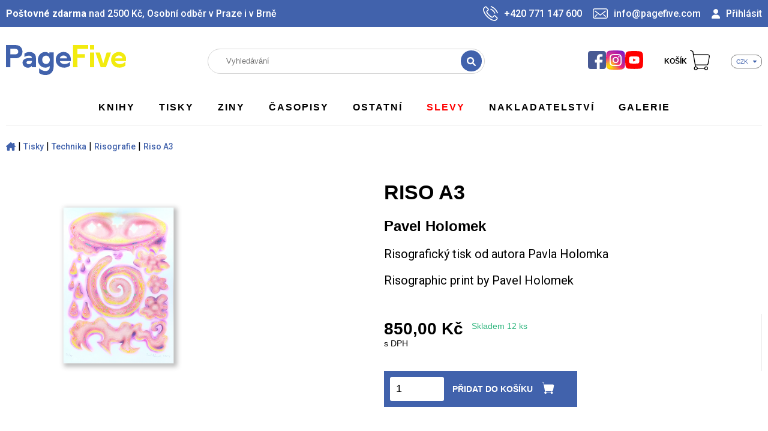

--- FILE ---
content_type: text/html; charset=utf-8
request_url: https://www.pagefive.com/product/24728-riso-a3
body_size: 6435
content:





<!DOCTYPE html>
<html lang="cs">

<head>
    <meta charset="utf-8">

    <title>    Riso A3
 | PageFive</title>

    <meta name="author" content="www.optimal-program.cz">
    <meta name="viewport" content="width=device-width, initial-scale=1, maximum-scale=1">

    <meta name="description" content="Risografický tisk od autora Pavla Holomka">
    <meta name="keywords" content="knihy, tisky, ziny, časopisy, pagefive">

    <meta name="robots" content="index, follow">

    <meta property="og:site_name" content="PageFive">
    <meta name="twitter:card" content="summary_large_image">
    <meta property="og:image:width" content="600">


    <meta property="og:url" content="https://www.pagefive.com/product/24728-riso-a3">
    <meta property="og:title" content="Riso A3 | PageFive">
    <meta property="og:description" content="Risografický tisk od autora Pavla Holomka">
    <meta name="twitter:title" content="Riso A3 | PageFive">
    <meta name="twitter:description" content="knihy, tisky, ziny, časopisy, pagefive">

        <meta property="og:image" content="https://www.pagefive.com/images-cache/files/2024/06/15058/holomek/image_variants/webp/holomek-w600.webp">
        <meta name="twitter:image" content="https://www.pagefive.com/images-cache/files/2024/06/15058/holomek/image_variants/webp/holomek-w600.webp">

    <script type="text/javascript">
        const ACTIVE_LOCALE = "cs";
        var locations = [];
    </script>

    <link rel="apple-touch-icon" sizes="180x180" href="/front/template/favicon/apple-touch-icon.png?v=2">
    <link rel="icon" type="image/png" sizes="32x32" href="/front/template/favicon/favicon-32x32.png?v=2">
    <link rel="icon" type="image/png" sizes="16x16" href="/front/template/favicon/favicon-16x16.png?v=2">
    <link rel="manifest" href="/front/template/favicon/site.webmanifest">
    <link rel="mask-icon" href="/front/template/favicon/safari-pinned-tab.svg" color="#5bbad5">
    <meta name="msapplication-TileColor" content="#abb9ca">
    <meta name="theme-color" content="#ffffff">



<script type="text/javascript">
                const FLASHESS = [];
            const BASE_PATH = "";
            const ENABLE_RECAPTCHA = 1;
            const RECAPTCHA_PUBLIC_KEY = "6LfML3AiAAAAAGnoYP5WLyKYlgZce27j9j_kEHOs";
            const FILES_TYPES_IMAGES_PATH = "src-icons/filesTypes";
            const DESIGN_PATH = "front/design";
            const ABSOLUTE_URL = "https://www.pagefive.com/product/24728-riso-a3";
            const PACKETA_API_KEY = "40394e00b4b936e2";

</script>
<!-- AssetLoader -->
    <!-- Asset: front-pck, priority: 3 --> <link rel="stylesheet" href="/global/libs/lightbox2/src/css/lightbox.css?t=1686655589" >
    <!-- Asset: select2, priority: 16 --> <link rel="stylesheet" href="/global/libs/select2/css/select2.min.css?t=1664173385" >
    <!-- Asset: front-template-pck, priority: 37 --> <link rel="stylesheet" href="/front/template/styles/simple-grid.css?t=1664173384" >
    <!-- Asset: front-template-pck, priority: 37 --> <link rel="stylesheet" href="/front/template/styles/intlTelInput.css?t=1664173384" >
    <!-- Asset: front-template-pck, priority: 37 --> <link rel="stylesheet" href="/front/template/styles/style.css?t=1697287314" >
    <!-- Asset: front-pck, priority: 38 --> <link rel="stylesheet" href="/js-css/global/css/base/base.min.css?t=1733150147" >
    <!-- Asset: front-pck, priority: 38 --> <link rel="stylesheet" href="/js-css/front/css/custom/custom.min.css?t=1733499272" >
    <!-- Asset: jquery, priority: 1 --> <script src="/admin/adminlte/plugins/jquery/jquery.min.js?t=1664173384" ></script>
    <!-- Asset: front-pck, priority: 3 --> <script src="/global/libs/lightbox2/src/js/lightbox.js?t=1686655589" defer="1" ></script>
    <!-- Asset: select2, priority: 16 --> <script src="/global/libs/select2/js/select2.min.js?t=1664173385" ></script>
    <!-- Asset: ajaxForm, priority: 32 --> <script src="/js-css/admin/js/ajaxForm/ajaxForm.js?t=1733150147" defer="1" ></script>
    <!-- Asset: colorPickerSelect, priority: 34 --> <script src="/js-css/global/js/color-picker-select/color-picker-select.min.js?t=1733150148" defer="1" ></script>
    <!-- Asset: front-template-pck, priority: 37 --> <script src="https://use.fontawesome.com/releases/v6.1.1/js/all.js" data-auto-a11y="1" ></script>
    <!-- Asset: front-template-pck, priority: 37 --> <script src="/front/template/js/intlTelInput.min.js?t=1664173384" defer="1" ></script>
    <!-- Asset: front-template-pck, priority: 37 --> <script src="/front/template/js/script.js?t=1686655589" defer="1" ></script>
    <!-- Asset: front-pck, priority: 38 --> <script src="/js-css/global/js/base/base.min.js?t=1733150148" defer="1" ></script>
    <!-- Asset: front-pck, priority: 38 --> <script src="/js-css/front/js/template/template.min.js?t=1733499273" defer="1" ></script>
    <!-- Asset: front-pck, priority: 38 --> <script src="/js-css/front/js/custom/custom.min.js?t=1733499273" defer="1" ></script>
<!-- AssetLoader end -->
    



        <script type="text/javascript" src="https://c.seznam.cz/js/rc.js"></script>
        <script>
            // Sklik konverze
            window.sznIVA.IS.updateIdentities({
                eid: null
            });
            var retargetingConf = {
                rtgId: 1399992,
                consent: 1
            };
            window.rc.retargetingHit(retargetingConf);
        </script>

        

        <meta name="facebook-domain-verification" content="b8achkalecx7q9ko3gij4sj9157f9w">
        <meta name="google-site-verification" content="cAJ1ddUmVsDgYSwYPUy6GbCktfPZXG3Zf-P6D4rH6tw">
        <!-- Google Tag Manager -->
        <script>(function(w,d,s,l,i){w[l]=w[l]||[];w[l].push({'gtm.start':
            new Date().getTime(),event:'gtm.js'});var f=d.getElementsByTagName(s)[0],
            j=d.createElement(s),dl=l!='dataLayer'?'&l='+l:'';j.async=true;j.src=
            'https://www.googletagmanager.com/gtm.js?id='+i+dl;f.parentNode.insertBefore(j,f);
            })(window,document,'script','dataLayer','GTM-MP2W23N');</script>
        <!-- End Google Tag Manager -->

        <script type="text/javascript" src="https://c.seznam.cz/js/rc.js"></script>

        <!-- Smartsupp Live Chat script -->
        <script type="text/javascript">
            var _smartsupp = _smartsupp || {};
            _smartsupp.key = '56a56c5a2d636c057bb4067f6c0b73a7bbcc696a';
            window.smartsupp||(function(d) {
                var s,c,o=smartsupp=function(){ o._.push(arguments)};o._=[];
                s=d.getElementsByTagName('script')[0];c=d.createElement('script');
                c.type='text/javascript';c.charset='utf-8';c.async=true;
                c.src='https://www.smartsuppchat.com/loader.js?';s.parentNode.insertBefore(c,s);
            })(document);
        </script>
        <noscript> Powered by <a href=https://www.smartsupp.com target=_blank>Smartsupp</a></noscript>

</head>

<body>
        <!-- Google Tag Manager (noscript) -->
        <noscript><iframe src="https://www.googletagmanager.com/ns.html?id=GTM-MP2W23N"
                          height="0" width="0" style="display:none;visibility:hidden"></iframe></noscript>
        <!-- End Google Tag Manager (noscript) -->

        <!-- Meta Pixel Code -->
        <script>
            !function(f,b,e,v,n,t,s)
                    {if(f.fbq)return;n=f.fbq=function(){n.callMethod?
                    n.callMethod.apply(n,arguments):n.queue.push(arguments)};
                    if(!f._fbq)f._fbq=n;n.push=n;n.loaded=!0;n.version='2.0';
                    n.queue=[];t=b.createElement(e);t.async=!0;
                    t.src=v;s=b.getElementsByTagName(e)[0];
                    s.parentNode.insertBefore(t,s)}(window, document,'script',
                'https://connect.facebook.net/en_US/fbevents.js');
            fbq('init', '1276850099525975');
            fbq('track', 'PageView');
        </script>
        <noscript><img height="1" width="1" style="display:none"
                       src="https://www.facebook.com/tr?id=1276850099525975&ev=PageView&noscript=1"
           ></noscript>
        <!-- End Meta Pixel Code -->


<div id="snippet--flashess">        <script>
        </script>
</div>


<header class="desktop">
    <div id="topbar" class="site">
        <div class="wrapper">
            <div class="top-nav">
                <div class="free">
                    <span><strong>Poštovné zdarma</strong> nad 2500 Kč, Osobní odběr v Praze i v Brně</span>
                </div>
                <div class="contact-info">
                    <span><img src="/front/template/icons/phone.svg"><a href="tel:+420 771 147 600">+420 771 147 600</a></span>
                    <span><img src="/front/template/icons/mail.svg"><a href="mailto:info@pagefive.com">info@pagefive.com</a></span>
                            <span><i class="fas fa-user" style="color:white; padding-right: 10px"></i><a class="signIn-button" href="#">Přihlásit</a></span>
                </div>
            </div>
        </div>
    </div>

    <!--MIDDLE BAR-->
    <div id="middlebar" class="site">
        <div class="wrapper">
            <div class="navigation">
                <div class="logo">
                    <a href="/">
                        <img src="/front/template/images/logo.svg">
                    </a>
                </div>
                <div class="search">

<form action="/product/24728-riso-a3" method="post" id="frm-searchControl-form" class="search-form">
    <input type="hidden" name="name" value="desktop">
    <input type="text" name="query" placeholder="Vyhledávání" class="ajaxForm-keyup search-input" data-href="/product/24728-riso-a3?do=searchControl-search" autocomplete="off" id="frm-searchControl-form-query" required data-nette-rules='[{"op":":filled","msg":" "}]'><button type="submit"><i class="fa-solid fa-magnifying-glass"></i></button>

<div class="search-result-container d-none">
    <div id="snippet-searchControl-searchResult-desktop-snippet">
        <div class="top">
            <div class="text-center" style="flex:2">
                <span class="loading d-none">
                    <i class="fa fa-spinner fa-spin"></i>
                </span>
            </div>
            <div class="close-search-result-container">
                <a href="#" class="close-search-result"><i class="fa-solid fa-xmark"></i></a>
            </div>

        </div>
</div>
</div>

<input type="hidden" name="_do" value="searchControl-form-submit"><!--[if IE]><input type=IEbug disabled style="display:none"><![endif]-->
</form>
                </div>

                <div class="basket-center">
                    <a href="https://www.facebook.com/pagefive.cz/" target="_blank">
                        <img src="/front/design/svg/facebook-logo.svg" style="max-height: 30px;">
                    </a>
                    <a href="https://www.instagram.com/page_five_/" target="_blank">
                        <img src="/front/design/svg/instagram.svg" style="max-height: 32px">
                    </a>
                    <a href="https://www.youtube.com/@PageFivePraha" target="_blank">
                        <img src="/front/design/svg/youtube.svg" style="width: 30px;" alt="Youtube">
                    </a>
                    <div class="kosik">
                        <a class="cart" href="/cart/">
                            <span class="price">Košík</span>
                            <span class="count" id="snippet--cartCount-snippet">
                            </span>
                        </a>
                    </div>
                    <div class="lng">
                        <div class="dropdown">
                                <button class="dropbtn">CZK<i class="fa-solid fa-caret-down"></i></button>
                                <div class="dropdown-content">
                                        <a href="/product/24728-riso-a3?currencyId=2&amp;do=currencyToggle">EUR</a>
                                </div>
                        </div>
                    </div>
                </div>
            </div>
        </div>
    </div>
    <!--NAVBAR-->
    <div id="cssmenu">
        <ul>

    <li class="">
            <a href="/54-knihy" >Knihy</a>
    </li>

    <li class="">
            <a href="/56-tisky" >Tisky</a>
    </li>

    <li class="">
            <a href="/55-ziny" >Ziny</a>
    </li>

    <li class="">
            <a href="/57-casopisy" >Časopisy</a>
    </li>

    <li class="">
            <a href="/58-ostatni" >Ostatní</a>
    </li>

    <li class="">
            <a href="/102-slevy" style="color:red">Slevy</a>
    </li>

    <li class="">
            <a href="/106-nakladatelstvi" >Nakladatelství</a>
    </li>

    <li class="">
            <a href="/content/vystavy">Galerie</a>
    </li>

        </ul>
    </div>
</header>


<header class="header mobile">
    <!-- Logo -->
    <a href="/" class="logo"><img src="/front/template/images/logo.svg"></a>
    <!-- Hamburger icon -->
    <input class="side-menu" type="checkbox" id="side-menu">
    <label class="carthead">
        <div class="kosik">
            <a class="cart" href="/cart/">
                <span class="count" id="snippet--cartCount-snippet-mobile">
                </span>
            </a>
        </div>
    </label>
    <label class="searchhead" for="side-menu2">
        <div class="search">
            <img src="/front/template/icons/search2.svg" class="search-icon">

            <i class="fa fa-xmark close-icon hide"></i>
        </div>
    </label>
    <label class="hamb" for="side-menu"><span class="hamb-line"></span></label>
    <div class="search-container">

<form action="/product/24728-riso-a3" method="post" id="frm-searchControl-form" class="search-form">
    <input type="hidden" name="name" value="mobile">
    <input type="text" name="query" placeholder="Vyhledávání" class="ajaxForm-keyup search-input" data-href="/product/24728-riso-a3?do=searchControl-search" autocomplete="off" id="frm-searchControl-form-query" required data-nette-rules='[{"op":":filled","msg":" "}]'><button type="submit"><i class="fa-solid fa-magnifying-glass"></i></button>

<div class="search-result-container d-none">
    <div id="snippet-searchControl-searchResult-mobile-snippet">
        <div class="top">
            <div class="text-center" style="flex:2">
                <span class="loading d-none">
                    <i class="fa fa-spinner fa-spin"></i>
                </span>
            </div>
            <div class="close-search-result-container">
                <a href="#" class="close-search-result"><i class="fa-solid fa-xmark"></i></a>
            </div>

        </div>
</div>
</div>

<input type="hidden" name="_do" value="searchControl-form-submit"><!--[if IE]><input type=IEbug disabled style="display:none"><![endif]-->
</form>
    </div>
    <!-- Menu -->
    <nav class="nav">
        <ul class="menu">

    <li class="">
            <a href="/54-knihy" >Knihy</a>
    </li>

    <li class="">
            <a href="/56-tisky" >Tisky</a>
    </li>

    <li class="">
            <a href="/55-ziny" >Ziny</a>
    </li>

    <li class="">
            <a href="/57-casopisy" >Časopisy</a>
    </li>

    <li class="">
            <a href="/58-ostatni" >Ostatní</a>
    </li>

    <li class="">
            <a href="/102-slevy" style="color:red">Slevy</a>
    </li>

    <li class="">
            <a href="/106-nakladatelstvi" >Nakladatelství</a>
    </li>

    <li class="">
            <a href="/content/vystavy">Galerie</a>
    </li>

        </ul>
        <div class="navbar-info">
            <div class="postovne">
                <span><strong>Poštovné zdarma</strong> nad 2500 Kč, Osobní odběr v Praze i v Brně</span>
            </div>
            <div class="contact-info">
                <span><a href="tel:+420 771 147 600"><img src="/front/template/icons/phone.svg">+420 771 147 600</a></span>
                <span><a href="mailto:info@pagefive.com"><img src="/front/template/icons/mail.svg"> info@pagefive.com</a></span>
                        <span><a class="signIn-button" href="#"><i class="fas fa-user" style="color:white; padding-right: 20px; font-size: 1.7rem;"></i>Přihlásit se</a></span>
                <a href="https://www.facebook.com/pagefive.cz/" target="_blank">
                    <img src="/front/design/svg/facebook-logo.svg" style="max-height: 30px; padding-top: 1rem; padding-right: 1rem">
                </a>
                <a href="https://www.instagram.com/page_five_/" target="_blank">
                    <img src="/front/design/svg/instagram.svg" style="max-height: 32px; padding-top: 1rem;">
                </a>
            </div>
        </div>
    </nav>
</header>
    <div id="crumbs" class="site">
    <div class="wrapper">
        <div class="breadcrumbs">
            <a href="/"><i class="fa-solid fa-house-chimney"></i></a>
                |
                <a href="https://www.pagefive.com/56-tisky"><strong>Tisky</strong></a>
                |
                <a href="https://www.pagefive.com/115-technika"><strong>Technika</strong></a>
                |
                <a href="https://www.pagefive.com/119-risografie"><strong>Risografie</strong></a>
                |
                <a href="https://www.pagefive.com/product/24728-riso-a3"><strong>Riso A3</strong></a>
        </div>
    </div>
</div>
<div id="detail" class="site">
    <div class="wrapper">
        <div class="top">
            <div class="left">
                <div class="detail mobile">
                    <h1>Riso A3</h1>

<div class="slideshow">
        <div class="current">
            <a href="/files/2024/06/15058/holomek.jpg" data-lightbox="roadtrip">
                <img src="/files/2024/06/15058/holomek.jpg" alt="Obrázek: holomek">
            </a>
        </div>
        <div class="gallery">
        </div>
</div>                </div>
            </div>
            <div class="right desktop">
                <h1>Riso A3</h1>
                <h2>Pavel Holomek</h2>

                <div class="info">
                    <p><p>Risografický tisk od autora Pavla Holomka</p>
                    </p>
                    <p>
                        <p>Risographic print by Pavel Holomek</p> 
                    </p>
                </div>
                <div class="flex product">

                        <span class="price">
                            <strong> 850,00 Kč</strong>

                                Skladem 12 ks
                          <p>s DPH</p>
                        </span>
                </div>


<div class="to_cart">
    <div class="flex">
        <form action="/product/24728-riso-a3" method="post" id="frm-noVariant-form" class="add_to_cart">
<input type="hidden" name="productVariant" class="form-control" value="1922"><input type="hidden" name="_do" class="form-control" value="noVariant-form-submit">            <div class="pcs">
                <input type="number" name="amount" placeholder="" min="0" max="1000" lang="cs" step="1" class="integer-input" id="input-select" data-nette-rules='[{"op":":filled","rules":[{"op":":integer","msg":"Zadejte prosím celé číslo."},{"op":":min","msg":"Zadat lze minimálně: 0","arg":0},{"op":":max","msg":"Zadat lze maximálně: 1 000","arg":1000}],"control":"amount"}]' value="1">
            </div>
            <div class="text_cart">
                <fieldset><button tabindex="0" class="ajaxForm-click" data-href="/product/24728-riso-a3?do=noVariant-addItemToCart">přidat do košíku<img src="/front/template/icons/kos4.svg"</button></fieldset>
            </div>
        <!--[if IE]><input type=IEbug disabled style="display:none"><![endif]-->
</form>

    </div>
</div>
            </div>
        </div>
    </div>
</div>


<div id="tabsinfo" class="site">
    <div class="wrapper">

        <div style="padding: 20px 0">
            <label class="panel-label" for="panel-2-ctrl" style="padding-bottom: 20px">Parametry</label>


<div class="params-container">
        <div class="row">
            <div class="col-6">Autor</div>
            <div class="col-6">Pavel Holomek</div>
        </div>
        <div class="row">
            <div class="col-6">Rozměr</div>
            <div class="col-6">420 x 298 mm</div>
        </div>
        <div class="row">
            <div class="col-6">Grafická technika</div>
            <div class="col-6">Risograph</div>
        </div>
</div>        </div>
    </div>
</div>
        <div class="site">
            <div class="wrapper">

<div id="nejprodavanejsi">
    <div class="wrapper">
        <div class="products-title">
            <h2>Mohlo by vás zajímat</h2>
        </div>
    </div>

    <div class="products category">

<div class="product clickable-product">
    <div class="top">
        <a href="/product/24762-why" class="img">
    <img src="/files/2024/07/15186/war2.jpg?time=1720098944" srcset="/images-cache/files/2024/07/15186/war2/image_variants/webp/war2-w240.webp?time=1720101012 240w" sizes="240px" alt="Why?" class=""
>
        </a>
    </div>

    <div class="labels top-labels">
    </div>
    <div class="title" style="display: block">
        <h3><strong>Why?</strong></h3>
        <h3 class="sub-title">Pavel Cinka</h3>
    </div>
    <form class="to_cart">
        <fieldset>
            <span class="price">
                <strong>500,00 Kč</strong>
                <p class="second-price">500,00 Kč bez DPH</p>
                    <p class="stock full">Skladem</p>
            </span>
        </fieldset>
        <fieldset>
                <a href="/product/24728-riso-a3?productTileControl-productId=24762&amp;do=productTileControl-updateAddToCart" class="ajax">
                    <span id="basket-icon">
                    </span>
                    Do košíku
                </a>
        </fieldset>
    </form>
</div>
    </div>
</div>
            </div>
        </div>

    <script>

        window.onload = (event) => {
            $(document).on("submit", ".color-variant-form", function (e) {
                e.preventDefault();
                console.log($(this).closest(".addColorVariantButton"));
                $(this).find(".addColorVariantButton")[0].click();
            });
            $(document).on("submit", ".product-variant-form", function (e) {
                e.preventDefault();
            });
        };
    </script>


<div id="manifacturer" class="site">
    <div class="wrapper">
        <hr class="line">
    </div>
</div>
<footer>
    <div id="paticka" class="site">
        <div class="wrapper">
            <div class="row foot-menu">
                <div class="col-3 sloupec sloupec-1">
                    <h5>Můj účet</h5>
                    <div class="row">
                        <ul>
                            <li class="col-6"><a href="/user/orders">Moje objednávky</a></li>
                            <li class="col-6"><a href="/user/profil">Osobní údaje</a></li>
                            <li class="col-6"><a href="#" data-cc="show-preferencesModal" aria-haspopup="dialog">Nastavení cookies</a></li>
                        </ul>
                    </div>
                </div>
                <div class="col-3 sloupec sloupec-2">
                    <h5>Informace</h5>
                    <div class="row">
                        <ul>

    <li class="col-6">
            <a href="/content/o-nas">O nás</a>
    </li>

    <li class="col-6">
            <a href="/content/obchodni-podminky">Obchodní podmínky</a>
    </li>

    <li class="col-6">
            <a href="/content/gdpr">GDPR</a>
    </li>

                        </ul>
                    </div>
                </div>
                <div class="col-6 sloupec3 odber">
                    <div class="newsletter mobile">
<span>Odběr novinek</span>
<form action="/product/24728-riso-a3" method="post" id="frm-newsletterForm-form">
    <input type="text" name="email" placeholder="E-mail"><button type="submit"><i class="fa-solid fa-arrow-right"></i></button>
<input type="hidden" name="_do" value="newsletterForm-form-submit"><!--[if IE]><input type=IEbug disabled style="display:none"><![endif]-->
</form>
                    </div>
                </div>
                <div class="col-3 sloupec3">
                    <h5>Kontakt</h5>
                    <div class="row clearfix">
                        <ul>
                            <li class="col-6">
                                <a href="tel:+420 771 147 600">
                                    <img src="/front/template/icons/phone.svg">+420 771 147 600
                                </a>
                            </li>
                            <li class="col-6">
                                <a href="mailto:info@pagefive.com"><img src="/front/template/icons/mail.svg">
                                    info@pagefive.com
                                </a>
                            </li>
                            <li class="col-6"><a href="https://mapy.cz/s/gajefosuzu" target="_blank">PageFive s.r.o., Veverkova 5 Praha 7, 170 00</a></li>
                            <li class="col-6">
                                <a href="https://www.facebook.com/pagefive.cz/" target="_blank">
                                    <img src="/front/design/svg/facebook-logo.svg" style="width: 30px; height: unset" alt="Facebook">
                                </a>
                                <a href="https://www.instagram.com/page_five_/" target="_blank" style="padding-left: 2px">
                                    <img src="/front/design/svg/instagram.svg" style="width: 30px;height: unset" alt="Instagram">
                                </a>
                                <a href="https://www.youtube.com/@PageFivePraha" target="_blank">
                                    <img src="/front/design/svg/youtube.svg" style="width: 30px;height: unset" alt="Youtube">
                                </a>
                            </li>
                        </ul>
                    </div>
                </div>
            </div>
            <hr class="line">
            <div class="paticka-copy">
                <div class="newsletter desktop">
<span>Odběr novinek</span>
<form action="/product/24728-riso-a3" method="post" id="frm-newsletterForm-form">
    <input type="text" name="email" placeholder="E-mail"><button type="submit"><i class="fa-solid fa-arrow-right"></i></button>
<input type="hidden" name="_do" value="newsletterForm-form-submit"><!--[if IE]><input type=IEbug disabled style="display:none"><![endif]-->
</form>
                </div>

                <a href="https://www.kudyznudy.cz/?utm_source=kzn&utm_medium=partneri_kzn&utm_campaign=banner" title="Kudyznudy.cz - tipy na výlet" target="_blank">
                    <img src="/front/template/images/kudy-z-nudy.jpg" border="0" alt="Kudyznudy.cz - tipy na výlet" style="height: unset; width: 100%; max-width: 468px;">
                </a>
                <div class="author">
                    <span>E-shop máme od:</span><a href="https://www.optimal-program.cz" target="_blank"><img src="/front/template/images/optimal.svg"></a>
                </div>
            </div>
        </div>
    </div>
</footer>

<div class="mask d-none">
    <div class="signIn-wrapper" id="snippet-signIn-signIn-snippet">
        <span>
            <a href="#" class="signIn-close"><i class="fas fa-close"></i></a>
        </span>
            <h3 class="signIn-header">
                Přihlášení
            </h3>
<form action="/product/24728-riso-a3" method="post" id="frm-signIn-authForm-form" class="signIn-form">
    <input type="email" name="login" placeholder="E-mail" class="email-input" id="frm-signIn-authForm-form-login" required data-nette-rules='[{"op":":filled","msg":"Toto pole je povinné."},{"op":":filled","rules":[{"op":":email","msg":"Zadejte prosím korektní e-mail."}],"control":"login"}]'>
    <span>
        <a class="signIn-forgottenPassword ajax" href="/product/24728-riso-a3?do=signIn-authForm-forgottenPassword">Zapomenuté heslo</a>
    </span>
    <input type="password" name="password" placeholder="Heslo" autocomplete="off" id="frm-signIn-authForm-form-password" required data-nette-rules='[{"op":":filled","msg":"Toto pole je povinné."}]'>
    <input type="submit" name="send" icon="fa-save" class="ajax submitBtn" value="Přihlásit se">
<input type="hidden" name="_do" value="signIn-authForm-form-submit"></form>
            <span>
                <a class="signIn-register" href="/user/registration">Nová registrace</a>
            </span>
    </div>
</div><!-- AssetLoader -->
    <!-- Asset: front-pck, priority: 4 --> <script src="/js-css/global/js/lazy-load/lazy-load.min.js?t=1733150148" async="1" ></script>
<!-- AssetLoader end -->
</body>
</html>


--- FILE ---
content_type: text/css
request_url: https://www.pagefive.com/front/template/styles/style.css?t=1697287314
body_size: 13003
content:
/**
* Template Name: Graffneck
* Template URL:
* Author: Fresh Mill studio
* License: https://freshmill.cz/
*/

@import url('https://fonts.cdnfonts.com/css/helvetica-neue-lt-pro');
@import url('https://fonts.googleapis.com/css2?family=Roboto:ital,wght@0,100;0,300;0,400;0,500;0,700;0,900;1,100;1,300;1,400;1,500;1,700;1,900&display=swap');

/*--------------------------------------------------------------
# General
--------------------------------------------------------------*/
body {
  font-family: 'Roboto', sans-serif;
  color: #000;
}

a {
  color: #4162ac;
  text-decoration: none;
}

a:hover {
  color: #3c5284;
  text-decoration: none;
}

h1, h2, h3, h4, h5, h6 {
  font-family: "Helvetica Neue LT PRO", sans-serif;
}
p {
  font-family: 'Roboto', sans-serif;
}
button:hover {
  cursor: pointer;
}

.wrapper {
  position: relative;
  margin: 0px auto;
  max-width: 1600px;
  display: inline-block;
  text-align: left;
  min-width: 1260px;
  margin: 0;
  vertical-align: top;
  box-sizing: border-box;
  transition: all 150ms linear 100ms;
  width: 100%;
}
.site {
  position: relative;
  width: 100%;
  text-align: center;
  overflow: hidden;
  float: left;
}
.flex {
  display: flex;
  flex-direction: row;
  align-items: start;
}
hr.line {
  border-color: #eaeaea;
  opacity: .5;
}
/*--------------------------------------------------------------
# Header
--------------------------------------------------------------*/
/* TOP BAR */
#topbar {
  background-color: #4162ac;
  justify-content: left;
  align-items: center;
  padding-top: 10px;
  padding-bottom: 10px;
}
.top-nav {
  display: flex;
  justify-content: space-between;
  align-items: center;
  top: 0;
  left: 0;
  width: 100%;
}
.top-nav .free span {
  font-family: 'Roboto', sans-serif;
  font-size: 16px;
  color: #fff;
  font-weight: 500;
}
.top-nav .free strong {
  font-weight: 600;
  color: #fff;
}
.top-nav .contact-info {
  display: flex;
  justify-content: space-between;
  align-items: center;
}
.top-nav .contact-info span {
  margin-left: 18px;
  display: flex;
  justify-content: space-between;
  align-items: center;
}
.top-nav .contact-info span a {
  font-family: 'Roboto', sans-serif;
  font-size: 16px;
  color: #fff;
  font-weight: 500;
}
.top-nav .contact-info span img {
  width: 25px;
  height: 25px;
  object-fit: contain;
  padding-right: 10px;
  filter: brightness(0) invert(1);
}

/* MIDDLE BAR */
#middlebar {
  background-color: #fff;
  justify-content: left;
  align-items: center;
  padding-top: 10px;
  padding-bottom: 0;
}
#middlebar .navigation {
  z-index: 11;
  display: flex;
  justify-content: space-between;
  align-items: center;
  top: 0;
  left: 0;
  width: 100%;
}
#middlebar .logo {
  width: 200px;
}
#middlebar .logo img {
  width: 100%;
  height: auto;
  object-fit: contain;
}
#middlebar .search form input {
  width: 400px;
}
#middlebar .search input[type="text"], .search-container input[type="text"] {
    height: 40px;
    line-height: 40px;
    padding: 0 30px;
    border: 1px solid #d6d6d6;
    margin-bottom: 0;
    border-radius: 50px;
}
input {
    font-family: 'Helvetica Neue LT Pro', sans-serif;
    color: #a4a4a4;
}
#middlebar .search button, .search-container button {
    top: 0;
    right: 0;
    background: #4162ac;
    width: 35px;
    height: 35px;
    border-radius: 50px;
    line-height: 35px;
    text-align: center;
    color: #fff;
    outline: none;
    border: none;
    font-size: 15px;
    cursor: pointer;
    position: relative;
    right: 40px;
    top: 2px;
}

#middlebar .vinyl {
  width: auto;
  justify-content: left;
  align-items: center;
}
#middlebar .vinyl a {
    font-family: 'Helvetica Neue LT Pro', sans-serif;
    font-size: 12px;
    color: #000;
    text-transform: uppercase;
    font-weight: 600;
    position: relative;
    top: 10px;
}
#middlebar .vinyl img {
  height: 40px;
  width: 40px;
  float: left;
  padding-right: 10px;
}
#middlebar .vinyl svg {
  color: #4162ac;
  font-size: 18px;
  margin-left: 5px;
  position: relative;
  top: 2px;
}

#middlebar .slevy {
  width: 200px;
}
#middlebar .slevy a {
  font-family: 'Roboto', sans-serif;
  font-size: 12px;
  color: #00d8f2;
  font-weight: 600;
  border: 1px solid #00d8f2;
  border-style: dotted;
  border-radius: 10px;
  padding: 8px 22px;
}
#middlebar .slevy a:hover {
  background-color: #00d8f2;
  color: #fff;
}

#middlebar .kosik .count {
    float: right;
    width: 33px;
    height: 38px;
    background: url('../icons/kos.svg') no-repeat left center;
    position: relative;
}

#basket-icon {
    float: left;
    width: 27px;
    height: 17px;
    background: url('../icons/kos.svg') no-repeat left center;
    position: relative;
}

#middlebar .kosik .count i{
  position: absolute;
  width: 24px;
  height: 24px;
  text-align: center;
  line-height: 25px;
  background: #4263ad;
  font-weight: 500;
  font-size: 14px;
  color: #fff;
  border-radius: 12px;
  font-style: normal;
  top: 0px;
  right: -10px;
}
#middlebar .kosik .price {
  font-family: 'Helvetica Neue LT Pro', sans-serif;
  font-size: 12px;
  color: #000;
  font-weight: 600;
  float: left;
  text-transform: uppercase;
  padding: 0 5px 0 0;
}
#middlebar .kosik {
  padding: 26px 35px;
  line-height: 42px;
}


#middlebar .lng button.dropbtn {
  font-family: 'Helvetica neue Lt Pro', sans-serif;
  font-size: 10px;
  color: #4162ac;
  background-color: #fff;
  border: 1px solid #777777;
  padding: 5px 8px;
  border-radius: 10px;
  cursor: pointer;
}
#middlebar .lng .dropbtn svg {
  margin-left: 8px;
  color: #4162ac;
}
#middlebar .lng .dropdown {
  position: relative;
  display: inline-block;
}
#middlebar .lng .dropdown-content {
  display: none;
  position: absolute;
  font-family: 'Helvetica neue Lt Pro', sans-serif;
  font-size: 10px;
  color: #777777;
  box-shadow: 0 4px 8px rgb(0 0 0 / 30%);
  z-index: 1;
  border-radius: 10px;
}
#middlebar .lng .dropdown-content a {
  color: black;
  padding: 5px 8px;
  text-decoration: none;
  display: block;
  border-radius: 10px;
}
#middlebar .lng .dropdown-content a:hover {
  background-color: #4162ac;
  color: #fff;
}
#middlebar .lng .dropdown:hover .dropdown-content {
  display: block;
}
#middlebar .lng .dropdown:hover .dropbtn {
  background-color: #4162ac;
  color: #fff;
}
#middlebar .lng .dropdown:hover .dropbtn svg {
  color: #fff;
}

/* NAVBAR */
#cssmenu ul {
  position: relative;
  margin: 0px auto;
  max-width: 1600px;
  display: inline-block;
  text-align: left;
  min-width: 1260px;
  margin: 0;
  vertical-align: top;
  box-sizing: border-box;
  transition: all 150ms linear 100ms;
  width: 100%;
}
#cssmenu {
    width:auto;
    display:block;
    text-align:center;
    font-family:"HelveticaNeue Bold", sans-serif;
    line-height:1.2;
}
#cssmenu ul {
    width:auto;
    font-size:0;
    text-align:center;
    color:#000;
    border: transparent;
    margin:0;
    padding:0;
    list-style:none;
    border-radius: 3px;
}
#cssmenu li {
    display:inline-block;
    position:relative;
    font-size:0;
    margin:0;
    padding:0;
}

/*Top level items
---------------------------------------*/
#cssmenu >ul>li>span, #cssmenu >ul>li>a {
  font-family: 'Helvetica Neue LT Pro', sans-serif;
    font-size: 16px;
    color:inherit;
    text-decoration:none;
    padding: 20px 30px;
    font-weight: 700;
    text-transform: uppercase;
    letter-spacing:2px;
    display:block;
    position:relative;
    transition:all 0.3s;
}
#cssmenu li:hover > span, #cssmenu li:hover > a {
    color: #4162ac;
    background-color: #fff;
    box-shadow: 0 4px 8px rgba(0,0,0,0.3);
    border-radius: 10px 10px 0 0;
}

/*Sub level items
---------------------------------------*/
#cssmenu .dropdown {
    text-align:left;
    left:0;
    font-family:inherit;
    color: #222222;
    background-color:#FFFFFF;
    border:none;
    position:absolute;
    box-shadow: 0 4px 8px rgba(0,0,0,0.3);
    display:none;
    opacity:0;
    cursor:default;
    border-radius: 0 0 15px 15px;
}

#cssmenu .dropdown li {
    display: block;
}

#cssmenu .dropdown li > span, #cssmenu .dropdown li > a, #cssmenu .clm a, #cssmenu .clm h3
{
    font-size:16px;
    font-weight:400;
    font-family:inherit;
    margin:0;
    padding:8px 20px;
    display:block;
    color:inherit;
    text-decoration:none;
}
#cssmenu .clm h3 {
    font-size:20px;
    font-weight:700;
}
#cssmenu .sub-item {
    background-color:#FFFFFF;
    position:relative;
    transition:all 0.3s;
}

#cssmenu .clm a {
  font-family: 'Helvetica Neue Lt Pro', sans-serif;
  font-size: 14px;
  font-weight: 400;
  color: #000;
}

#cssmenu .dropdown.right0 {left:auto;right:0;}
#cssmenu .dropdown li > .dropdown.right0 {left:auto;right:100%;}

#cssmenu li.full-width{
    position:static;
}
#cssmenu li.full-width .dropdown{
    width: 100%;
    left:0;
    box-sizing:border-box;
}

#cssmenu li:hover > .dropdown {
    display:block;
    opacity:1;
    z-index:1;
}

#cssmenu .dropdown li > .dropdown
{
    left:100%; right:auto;
    top:0;
}

#cssmenu ul.dropdown
{
    min-width:240px; /* Sub level menu min width */
}

#cssmenu div.dropdown  {
    text-align:left;
}

/* each column */
#cssmenu .clm {
    text-align:left;
    margin:20px;
    vertical-align:top;/*or middle*/
    width:auto;
    min-width:240px;
    display:inline-block;
    *display:inline;*zoom:1;
}

#cssmenu .clm a:hover {
    color:#4162ac;
    text-decoration:underline;
}

/*-----------Arrows----------------*/
.full-width svg {
  transform:rotate(0deg)
}
#cssmenu .arrow {
    color:inherit;
    border-style:solid; border-width:2px 2px 0 0; padding:5px; transform:rotate(135deg);margin-top:-10px;margin-left:5px;
    position:relative;
    display: inline-block;
    width: 0;
    height: 0;
    vertical-align:middle;
    overflow:hidden;/*for IE6*/
}
#cssmenu li:hover > span svg {
    color: #d32d55;
    transform:rotate(90deg);
}

#cssmenu li a {animation:none;}
#cssmenu.active li a { animation: topItemAnimation 0.5s ease 0.5s backwards;}
#cssmenu.active li:nth-of-type(1) a { animation: topItemAnimation 0.5s ease 0.08333333333333333s backwards;}
#cssmenu.active li:nth-of-type(2) a { animation: topItemAnimation 0.5s ease 0.16666666666666666s backwards;}
#cssmenu.active li:nth-of-type(3) a { animation: topItemAnimation 0.5s ease 0.25s backwards;}
#cssmenu.active li:nth-of-type(4) a { animation: topItemAnimation 0.5s ease 0.3333333333333333s backwards;}
#cssmenu.active li:nth-of-type(5) a { animation: topItemAnimation 0.5s ease 0.4166666666666667s backwards;}@media screen and (-ms-high-contrast: active), (-ms-high-contrast: none) { #cssmenu.active li a{animation:none!important;}}



/*--------------------------------------------------------------
# Uvod
--------------------------------------------------------------*/
/* UVODNI BANNER */
#uvodni-banner .flex {
    justify-content: space-between;
    align-items: stretch;
    margin-bottom: 10px;
}
#uvodni-banner .left {
  flex: 1;
  width: 100%;
}
#uvodni-banner .left img {
  width: 100%;
  max-height: 360px;
  object-fit: cover;
  border-radius: 5px;
}
#uvodni-banner .right {
    width: 300px;
    display: flex;
    flex: none;
    margin-left: 15px;
    flex-direction: column;
    align-items: stretch;
    gap: 20px;
}
#uvodni-banner .right > div {
    position: relative;
    border-bottom: 1px dashed #ececec;
    height: 180px;
    display: flex;
    flex-direction: column;
    justify-content: center;
}
#uvodni-banner .right .freetransport {
  background-image: url('../images/banner.jpg');
  background-position: center;
  background-repeat: no-repeat;
  justify-content: center;
  padding-top: 20px;
  padding-bottom: 10px;
  -webkit-box-shadow: 0px 0px 5px 0px rgb(0 0 0 / 13%);
  -moz-box-shadow: 0px 0px 5px 0px rgba(0,0,0,0.13);
  box-shadow: 0px 0px 5px 0px rgb(0 0 0 / 13%);
  border-radius: 5px;
  margin-bottom: 3px;
  height: 50%;
  padding-left: 15px;
}
#uvodni-banner .right .freetransport .icon {
  padding: 0 25px;
    display: flex;
    align-items: center;
}

#uvodni-banner .right .freetransport h3 {
  font-family: 'Helvetica Neue LT Pro', sans-serif;
  font-size: 24px;
  font-weight: 500;
  color: #fff;
  text-transform: uppercase;
  text-align: left;
  margin-block: 15px;
}
#uvodni-banner .right .freetransport img {
  height: 50px;
  float: left;
  justify-content: center;
  align-items: center;
  padding-right: 25px;
  padding-top: 5px;
}
#uvodni-banner .right .freetransport img {
  filter: brightness(0) invert(1);;
}
#uvodni-banner .right .freetransport p {
  font-family: 'Helvetica Neue LT Pro', sans-serif;
  font-size: 11px;
  color: #afafaf;
  text-align: left;
  font-weight: 500;
  padding: 0 25px;
  line-height: 1.5;
}


/* NOVINKY */
#novinky h2 {
  font-size: 24px;
  font-weight: 800;
  color: #000;
  text-transform: uppercase;
}
#novinky {
  padding-bottom: 25px;
  padding-top: 25px;
}

/* NEJRPODAVANEJSI PRODUKTY */
#nejprodavanejsi h2 {
  font-size: 24px;
  font-weight: 800;
  color: #000;
  text-transform: uppercase;
}
#nejprodavanejsi {
  padding-bottom: 25px;
  padding-top: 25px;
}

/* BANNER */
#banner .banner-bg img {
  width: 100%;
  height: auto;
}

/* SLEVY */
#slevy h2 {
  font-size: 24px;
  font-weight: 800;
  color: #000;
  text-transform: uppercase;
}
#slevy {
  padding-bottom: 35px;
  padding-top: 35px
}
.products-title {
  align-items: center;
  display: flex;
  justify-content: space-between;
  padding-top: 10px;
  padding-bottom: 10px;
}
.products-title a {
  font-family: 'Roboto', sans-serif;
  font-size: 12px;
  font-weight: 700;
  color: #4162ac;
  text-align: right;
}
.products-title svg {
  margin-left: 10px;
  color: #4162ac;
}
.products-title a {
  border: 1px solid #4162ac;
  padding: 8px 8px;
  border-radius: 25px;
  border-style: dashed;
}
.products-title a:hover {
  background-color: #4162ac;
  color: #fff;
}
.products-title a:hover svg {
  background-color: #4162ac;
  color: #fff;
}
.products {
    display: flex;
    flex-wrap: wrap;
    justify-content: flex-start;
    align-items: flex-start;
}
.products .product, .products > div {
    width: calc(25% - 30px);
    margin: 10px 0;
}
.product {
  border-right: 1px solid #eaeaea;
  display: flex;
  flex-direction: column;
  padding: 30px 0 0 0;
  justify-content: flex-end;
  position: relative;
  padding-left: 1rem;
}
.product .top img {
  width: 100%;
  height: 240px;
  object-fit: contain;
  background-color: #fff;
}
.product .img, .product .name {
  text-align: center;
  display: block;
  padding: 10px 10px 0;
  min-height: 52px;
  outline: none;
}
.product .labels {
  text-align: left;
  margin-top: -1rem;
}
.product .labels span {
  font-family: 'Roboto', sans-serif;
  color: #f2eb0f;
  font-size: 12px;
  font-weight: 900;
  text-transform: uppercase;
}
.product .labels span.label.percent {
  background-color: #f2eb0f;
  padding: 6px 10px;
  padding-top: 8px;
  border-radius: 8px;
  color: #000;
  font-weight: 500;
  font-size: 12px;
  margin-left: 10px;
}
.product .title h3 {
  font-size: 15px;
  color: #000;
  font-weight: normal;
  text-transform: uppercase;
  max-height: 2rem;
  margin: 0;
  margin-bottom: .8rem;
}
.product .title {
  justify-content: left;
  display: flex;
  height: 80px;
  padding-block: .5rem;
}


.product .variants {
  padding: 0 10px 10px 10px;
}
.product .variants span {
  position: relative;
  bottom: 2px;
  font-family: 'Helvetica Neue LT Pro', sans-serif;
  font-size: 12px;
  font-weight: 500;
  color: #000;
}
.color {
  background-color: #000;
  width: 15px;
  height: 15px;
  display: inline-block;
  margin-right: 5px;
  border-radius: 50%;
}
.color-blue {
  background-color: #0d5aa1;
}
.color-light-blue {
  background-color: #7976ae;
}
.color-tyrkys {
  background-color: #00fcff;
}
.color-shadow {
  background-color: #d6d6d6;
}
.color-yellow {
  background-color: #ffcc00;
}
.color-green {
  background-color: green;
}
.color-orange {
  background-color: #eca01b;
}
.color-red {
  background-color: #f2eb0f;
}
.color-purple {
  background-color: #a008f7;
}
.color-white {
  background-color: #fff;
}

.product .to_cart {
  display: flex;
  border-bottom: 1px solid #eaeaea;
  margin-inline-end: 1rem;
  padding-block-end: 1rem;
}

.clickable-product:hover h3{
    text-decoration: underline;
}
.clickable-product:hover{
    -webkit-box-shadow: 5px 5px 15px 0px rgb(242, 244, 244);
    -moz-box-shadow: 5px 5px 15px 0px rgb(242, 244, 244);
    box-shadow: 5px 5px 15px 0px rgb(242, 244, 244);
}
.product .to_cart .price {
  padding: 0;
  text-align: left;
  display: block;
}
.product .to_cart .price i {
  font-family: 'Helvetica Neue LT PRO', sans-serif;
  font-weight: 500;
  color: #ff1e1e;
  font-size: 14px;
  font-style: normal;
  display: block;
  text-decoration: line-through;
  padding-bottom: 0;
}
.product .to_cart .price strong {
  font-family: 'Helvetica Neue LT PRO', sans-serif;
  font-size: 20px;
  color: #000;
  font-weight: 700;
}
.product .to_cart .price p.stock {
  font-family: 'Helvetica Neue LT Pro', sans-serif;
  font-size: 11px;
  font-weight: 500;
  padding-top: 0;
  margin-top: 0;
}
.product .to_cart .price p.stock.full {
  color: #2fb57e;
}
.product .to_cart .price p.stock.notin {
  color: #b2b2b2;
}

.product .to_cart fieldset {
    margin: 0;
    padding: 0;
    border: 0;
    width: 50%;
    flex: 1;
    height: 100%;
}
.product .to_cart button:hover {
    background-color: #fff;
    border-color: #4162ac;
    color: #4162ac;
}
.product .to_cart button {
    font-family: 'Roboto', sans-serif;
    font-size: 14px;
    color: #000;
    font-weight: 600;
    background-color: #fff;
    padding: 15px 15px;
    outline: none;
    border-radius: 5px;
    border: 1px solid #000;
    display: block;
    cursor: pointer;
    float: right;
}

.product .to_cart a:hover {
    background-color: #f1f4f9;
    border-color: #4162ac;
    color: #4162ac;
}

.red-text{
    color: #e03a3c;
}
.product .to_cart a, .href-button{
    font-family: 'Roboto', sans-serif;
    font-size: 14px;
    color: #000;
    font-weight: 600;
    background-color: #fff;
    padding: 15px 15px;
    outline: none;
    border-radius: 5px;
    border: 1px solid #000;
    cursor: pointer;
}
.product .to_cart a{
    display: block;
    float: right;
}


/* MANUFACTURERS */
#manifacturer h2 {
  font-size: 24px;
  font-weight: 800;
  color: #000;
  text-transform: uppercase;
}
#manifacturer {
  padding-bottom: 15px;
  padding-top: 35px
}
.clients {
    width: 100%;
    display: flex;
    justify-content: space-between;
    flex-wrap: wrap;
    align-items: stretch;
}
.clients img {
  height: auto;
  object-fit: contain;
}
/*--------------------------------------------------------------
# Footer
--------------------------------------------------------------*/
footer .foot-menu h5 {
  font-family: 'Roboto', sans-serif;
  font-size: 18px;
  font-weight: 600;
  color: #000;
  margin: 0;
}
footer .foot-menu ul {
  list-style: none;
  padding-left: 0;
  margin-left: 0;
}
.foot-menu .col-6, .foot-menu .col-8, .foot-menu .col-4 {
  margin: 0;
  text-align:center;
}
.foot-menu .col-3{
  text-align: center;
}
footer .foot-menu ul li {
  line-height: 1.5;
  padding-bottom: 6px;
}
footer .foot-menu ul li a {
  color: #000;
}
footer .foot-menu ul li a:hover {
  color: #4162ac;
}
footer .foot-menu ul li {
  font-size: 16px;
  color: #000;
}
footer .foot-menu ul li strong {
  font-size: 12px;
  color: #000;
  font-weight: 700;
}
footer .foot-menu ul li img {
  padding-right: 10px;
  position: relative;
  top: 3px;
  height: 16px;
}

footer .copy {
  margin-top: 25px;
  margin-bottom: 25px;
}
footer .copy .newsletter span {
  font-family: 'Roboto', sans-serif;
  font-size: 18px;
  color: #000;
  font-weight: 700;
}
.newsletter {
    display: flex;
    justify-content: space-between;
    margin-right: 50px;
    flex-wrap: wrap;
    align-items: stretch;
    align-items: center;
}

.newsletter form input {
  width: 150px;
}
.newsletter input[type="text"] {
    height: 40px;
    line-height: 40px;
    padding: 0 30px;
    border: 1px solid #d6d6d6;
    margin-bottom: 0;
    border-radius: 50px;
}
input {
    font-family: 'Helvetica Neue LT Pro', sans-serif;
    color: #000;
}
.newsletter button {
    top: 0;
    right: 0;
    background: #4162ac;
    width: 35px;
    height: 35px;
    border-radius: 50px;
    line-height: 35px;
    text-align: center;
    color: #fff;
    outline: none;
    border: none;
    font-size: 15px;
    cursor: pointer;
    position: relative;
    right: 40px;
    top: 2px;
}
.newsletter span {
  font-weight: 600;
}
.flex.lower > div {
    display: flex;
    align-content: center;
    font-size: 16px;
    align-items: center;
}
.flex {
    justify-content: space-between;
}


.paticka-copy {
  align-items: center;
  display: flex;
  justify-content: space-between;
  margin-top: 20px;
  margin-bottom: 20px;
}
.paticka-copy span {
  margin-right: 15px;
}
.paticka-copy img {
  width: auto;
  height: 35px;
  object-fit: contain;
}


.paticka-copy .author {
  display: flex;
  justify-content: space-between;
  flex-wrap: wrap;
  align-items: stretch;
  align-items: center;
}
.paticka-copy .author span {
  font-family: 'Helvetica Neue Lt Pro', sans-serif;
  font-size: 15px;
  color: #a5a5a5;
}
@media only screen and (max-width: 767px) {
  .paticka-copy {
    display: block;
    text-align: center;
  }
  .paticka-copy .author {
    justify-content: center;
    padding: 15px 0;
  }
}
@media only screen and (max-width: 42px) {

}

/*--------------------------------------------------------------
# KATEGORIE
--------------------------------------------------------------*/
/* BREADCRUMBS */
.breadcrumbs {
  border-top: 1px solid #eaeaea;
  padding: 25px 0;
}
.breadcrumbs a {
  font-size: 14px;
  color: #000;
  font-weight: 500;
}
.breadcrumbs a strong {
  color: #4162ac;
  font-weight: 500;
}
.breadcrumbs a svg {
  color: #4162ac;
}

/* SIDEBAR */
#category .wrapper > .flex {
  align-items: stretch;
}

/* KATEGORIE LEFT */
#category .left {
  width: 300px;
  background-color: #f2f4f4;
  margin-right: 8px;
}
#category .left .head h1 {
  background-color: #fff;
  padding: 25px;
  margin-top: 0;
  margin-bottom: 0;
}
hr.filtr-line {
  border-color: #eaeaea;
  opacity: .5;
}

#category .price {
  padding: 0;
}
#category .price h3 {
  font-size: 16px;
  color: #000;
  font-weight: 600;
  padding-bottom: 15px;
}


#slider-range {
    position: relative;
    width: 184px;
    height: 16px;
    margin-right: 16px;
}
#filtr .flex > span {
    padding: 0 15px;
}
#category .price-filtr .price-input{
  width: 100%;
  display: flex;
  margin: 30px 0 35px;
}
#category .price-filtr .price-input .field{
  display: flex;
  width: 100%;
  height: 45px;
  align-items: center;
}
#category .price-filtr .field input{
  width: 100%;
  height: 80%;
  outline: none;
  font-size: 15px;
  margin-left: 12px;
  border-radius: 5px;
  text-align: center;
  border: 1px solid #ececec;
  -moz-appearance: textfield;
  font-family: 'Helvetica', sans-serif;
  color: #000;
  font-weight: 500;
}
#category .price-filtr input[type="number"]::-webkit-outer-spin-button,
#category .price-filtr input[type="number"]::-webkit-inner-spin-button {
  -webkit-appearance: none;
}
#category .price-filtr .price-input .separator{
  width: 130px;
  display: flex;
  font-size: 19px;
  align-items: center;
  justify-content: center;
}
#category .price-filtr {
  padding: 0 25px 0 25px;
}
#category .price-filtr .slider{
  height: 5px;
  position: relative;
  background: #bfbfbf;
  border-radius: 5px;
}
#category .price-filtr .slider .progress{
  height: 100%;
  left: 0;
  right: 0;
  position: absolute;
  border-radius: 5px;
  background: #4162ac;

}
#category .price-filtr .range-input{
  position: relative;
}
#category .price-filtr .range-input input{
  position: absolute;
  width: 100%;
  height: 5px;
  top: -8px;
  background: none;
  pointer-events: none;
  -webkit-appearance: none;
  -moz-appearance: none;
  cursor: pointer;
}

.container price-range {
  max-width: 300px;
  margin-left: auto;
  margin-right: auto;
}

/* Price Range */
price-range {
  --thumb-size: 15px;
  --thumb-color: #000;
  --thumb-shadow-size: 5px;
  --track-size: 1px;
  --track-color: #bbb;
  --track-highlight-color: #000;

  width: 100%;
  display: block;
}

/* Price Range Containers */
price-range > div {
  position: relative;
  width: 100%;
  height: var(--thumb-size);
}
price-range > div > div {
  width: 100%;
  height: var(--track-size);
  background: var(--track-color);
  position: absolute;
  top: 0;
  bottom: 0;
  margin: auto;
}

/* Price Range Input */
price-range input[type="range"] {
  -webkit-appearance: none;
  -moz-appearance: none;
  appearance: none;
  width: 100%;
  margin: 0;
  padding: 0;
  background: transparent;
  border: none;
  outline: none;
  pointer-events: none;
  position: absolute;
  top: 0;
  bottom: 0;
  margin: auto;
}

/* Price Range Input Track */
price-range input[type="range"]::-webkit-slider-runnable-track {
  -webkit-appearance: none;
  height: 5px;
}
price-range input[type="range"]::-moz-range-track {
  -moz-appearance: none;
  height: 5px;
}
price-range input[type="range"]::-ms-track {
  appearance: none;
  height: 5px;
}

/* Price Range Input Thumb */
price-range input[type="range"]::-webkit-slider-thumb {
  -webkit-appearance: none;
  margin-top: -5px;
  width: var(--thumb-size);
  height: var(--thumb-size);
  background: #4162ac !important;
  border: 3px solid #fff !important;
  border: none;
  border-radius: 50%;
  pointer-events: auto;
  cursor: pointer;
  box-shadow: 0 4px 8px rgb(0 0 0 / 30%);
  transition: box-shadow 0.15s ease;
}
price-range input[type="range"]::-moz-range-thumb {
  -moz-appearance: none;
  width: var(--thumb-size);
  height: var(--thumb-size);
  background: #4162ac !important;
  border: 3px solid #fff !important;
  border: none;
  border-radius: 50%;
  pointer-events: auto;
  cursor: pointer;
  box-shadow: 0 4px 8px rgb(0 0 0 / 30%);
  transition: box-shadow 0.15s ease;
}
price-range input[type="range"]::-ms-thumb {
  appearance: none;
  width: var(--thumb-size);
  height: var(--thumb-size);
  background: #4162ac !important;
  border: 3px solid #fff !important;
  border: none;
  border-radius: 50%;
  pointer-events: auto;
  cursor: pointer;
  box-shadow: 0 4px 8px rgb(0 0 0 / 30%);
  transition: box-shadow 0.15s ease;
}

price-range input[type="range"]::-webkit-slider-thumb:hover {
  box-shadow: 0 0 0 var(--thumb-shadow-size) var(--thumb-color);
}
price-range input[type="range"]::-moz-range-thumb:hover {
  box-shadow: 0 0 0 var(--thumb-shadow-size) var(--thumb-color);
}
price-range input[type="range"]::-ms-thumb:hover {
  box-shadow: 0 0 0 var(--thumb-shadow-size) var(--thumb-color);
}






#category .brands h3 {
  font-size: 16px;
  color: #000;
  font-weight: 600;
  padding-top: 10px;
  padding-bottom: 10px;
}
#category .brands {
  padding: 0 25px 10px 25px;
}
#category .brands > div {
  font-family: 'helvetica Neue LT Pro', sans-serif;
  font-size: 14px;
  font-weight: 400;
  color: #000;
  line-height: 2.2;
}
#category .brands > div:hover {
  color: #4162ac;
}

#category .viewcta {
  padding: 25px;
}
#category .viewcta button {
  width: 100%;
}
#category .viewcta button.view {
  border: none;
  border-radius: 5px;
  background-color: #4162ac;
  padding: 15px 25px;
  color: #fff;
  font-family: 'Roboto', sans-serif;
  font-weight: 400;
}
#category .viewcta button.view:hover {
  background-color: #3c5284;;
}
#category .viewcta button.close-filtr {
  border: none;
  border-radius: 5px;
  background-color: transparent;
  padding: 15px 25px;
  color: #000;
  font-family: 'Roboto', sans-serif;
  font-weight: 400;
}
#category .viewcta button.close-filtr:hover {
  text-decoration: underline;
  color: #4162ac;
}

#category .brands input[type="checkbox"] {
  /* Add if not using autoprefixer */
  -webkit-appearance: none;
  /* Remove most all native input styles */
  appearance: none;
  /* For iOS < 15 */
  background-color: var(--form-background);
  /* Not removed via appearance */
  margin: 0;
  font: inherit;
  color: #000;
  width: 1.15em;
  height: 1.15em;
  border: 0.15em solid currentColor;
  border-radius: 0;
  transform: translateY(-0.075em);
  display: inline-flex;
  place-content: center;
  background-color: #fff;
  border: 1px solid #777777;
  margin-right: 15px;
}

#category .brands input[type="checkbox"]::before {
  content: "";
  width: 0.65em;
  height: 0.65em;
  clip-path: polygon(14% 44%, 0 65%, 50% 100%, 100% 16%, 80% 0%, 43% 62%);
  transform: scale(0);
  transform-origin: bottom left;
  transition: 120ms transform ease-in-out;
  box-shadow: inset 1em 1em var(--form-control-color);
  /* Windows High Contrast Mode */
  background-color: CanvasText;
  background-color: #4162ac;
}

#category .brands input[type="checkbox"]:checked::before {
  transform: scale(1);
}

#category .brands input[type="checkbox"]:focus {
  border-color: #4162ac;
}

#category .brands input[type="checkbox"]:disabled {
  --form-control-color: var(--form-control-disabled);
  color: var(--form-control-disabled);
  cursor: not-allowed;
}
#category .brands .color {
  position: relative;
  top: 4px;
}



/* KATEGORIE RIGHT */
#category .right {
  width: 1250px;
  padding: 0;
}
#category .right .head {
  text-align: left;
}
#category .right .head h1 {
  text-transform: uppercase;
}
#category .right .head p {
  font-size: 14px;
  font-weight: normal;
  color: #000;
  line-height: normal;
}

/* KATEGORIE - BOXY */
.category-box a {
  width: 25%;
  width: calc(25% - 15px);
  margin: 6px !important;
}
.category-box .flex {
  margin: 40px 0 20px;
  flex-wrap: wrap;
  justify-content: flex-start;
}
.category-box .flex > a {
  height: 45px;
  display: flex;
  align-items: center;
  font-size: 16px;
  border: 1px solid #cacaca;
  border-radius: 5px;
  color: #1b1e20;
  font-weight: 500;
  margin: 7px 0;
  background: #fff;
  white-space: nowrap;
}
.category-box .flex > a .img {
 max-width: 40px;
  padding: 5px;
  height: 100%;
  margin-right: 10px;
  display: flex;
  align-items: center;
  justify-content: center;
}
.category-box .flex > a .img img {
    max-height: 100%;
    max-width: 100%;
}
.category-box .flex > a:hover {
  border-color: #4162ac;
  color: #4162ac;
}

/* SORTING */
#category .sorting {
  border-bottom: 1px solid #eaeaea;
  padding-bottom: 20px;
}
#category .sorting span.sort-text {
  width: 200px;
  margin-right: 15px;
  text-align: left;
  position: relative;
  top: 15px;
}
#category .sorting select {
  // A reset of styles, including removing the default dropdown arrow
  appearance: none;
  // Additional resets for further consistency
  background-color: transparent;
  border: 1px solid #cacaca;
  padding: 10px 25px;
  border-radius: 5px;
  margin: 0;
  width: 100%;
  font-family: inherit;
  font-size: inherit;
  cursor: inherit;
  line-height: inherit;
}
#category .sorting span {
  font-family: 'Helvetica Neue lt Pro', sans-serif;
  font-size: 14px;
  font-weight: 500;
  color: #8c8c8c;
  position: relative;
  top: 20px;
}

/* CATEGORIY PRODUCTS */
.products.category .product, .products.category > div {
    width: 35%;
    width: calc(25% - 30px);
    margin: 10px 0;
}


/* CATEGORY PAGINATION */
.pagination {
  text-align: center;
  padding-bottom: 45px;
}
.pagination .more {
  padding-bottom: 25px;
}
.pagination .more button {
  width: 100%;
  background-color: #fff;
  border: 1px solid #cacaca;
  padding: 15px 20px;
  color: #777;
  font-family: 'Helvetica Neue Lt Pro', sans-serif;
  font-size: 14px;
  font-weight: 500;
  border-radius: 5px;
}
.pagination .more button:hover {
  cursor: pointer;
}
.pagination .pager a.previous, .pagination .pager a.next {
  border: 1px solid #cacaca;
  padding: 15px 20px;
  color: #777;
  font-family: 'Helvetica Neue Lt Pro', sans-serif;
  font-size: 14px;
  font-weight: 500;
  border-radius: 5px;
}
.pagination .pager a {
  font-family: 'Helvetica Neue Lt Pro', sans-serif;
  font-size: 14px;
  border: 1px solid #cacaca;
  padding: 15px 20px;
  border-radius: 5px;
}
.pagination .pager span.active {
  font-family: 'Helvetica Neue Lt Pro', sans-serif;
  font-size: 14px;
  border: 1px solid #4162ac;
  color: #4162ac;
  font-weight: 600;
  padding: 15px 20px;
  border-radius: 5px;
}

/*--------------------------------------------------------------
# DETAIL PRODUKUTU
--------------------------------------------------------------*/
#detail .top {
  display: flex;
  justify-content: space-between;
}
#detail .top .left {
  width: 48%;
  text-align: left;
}
#detail .top .left {
  /*border: 1px solid #7777;*/
  /*border-radius: 10px;*/
  display: flex;
  justify-content: space-around;
}

.slideshow {
  width: 100%;
  max-height: 700px;
  display: flex;
  justify-content: space-between;
}
.slideshow img {
  width: 100%;
}
.slideshow .current img {
  width: 100%;
  height: 100%;
  object-fit: contain;
}

.slideshow .current {
  margin-bottom: 0.25rem;
  padding: 20px;
}
.slideshow .gallery {
  display: block;
  overflow-x: auto;
  min-width: 230px;
}
.slideshow .gallery img {
  width: 100%;
  object-fit: contain;
}
.slideshow .gallery .thumbnail img {
  height: 100px;
}
.slideshow .gallery .thumbnail img:hover {
  cursor: pointer;
}
.slideshow .gallery .thumbnail {
  /*border: 1px solid #c5c5c5;*/
  /*border-radius: 10px;*/
  margin: 10px 0;
  width: 70%;
}
.thumbnail.current-image {
  position: relative;
}
.thumbnail.current-image::before {
  content: "";
  background: rgba(255, 255, 255, 0.5);
  position: absolute;
  top: 0;
  left: 0;
  width: 100%;
  height: 100%;
  animation: fadeIn 0.5s;
  border: 2px solid #4162ac;
  border-radius: 10px;
}
.thumbnail.current-image::after {
  position: absolute;
  top: 50%;
  left: 50%;
  transform: translate(-50%, -50%);
  border-color: #6a6;
}

@keyframes fadeIn {
  from {
    opacity: 0;
  }
  to {
    opacity: 1;
  }
}

#detail .top .right {
  width: 50%;
  text-align: left;
}
#detail .top .right h1 {
  font-family: 'Helvetica Neue LT pro', sans-serif;
  font-size: 34px;
  color: #000;
  font-weight: 600;
  text-transform: uppercase;
}
#detail .top .right .info span.code {
  font-family: 'Helvetica Neue LT Pro', sans-serif;
  font-size: 14px;
  color: #717171;
  font-weight: 500;
}
#detail .top .right .info p {
  font-size: 20px;
  color: #000;
  font-weight: normal;
}
#detail .top .right .flex.product {

}

#detail .top .right .to_cart .flex {
  justify-content: flex-start;
  flex-wrap: wrap;
}
#detail .top .right .flex.product {
  padding: 0;
  text-align: left;
  display: block;
}
#detail .top .right .flex.product {
  font-family: 'Helvetica Neue LT PRO', sans-serif;
  font-weight: 500;
  color: #2fb57e;
  font-size: 14px;
  font-style: normal;
  display: block;
  padding-bottom: 24px;
}
#detail .top .right .flex.product strong {
  font-family: 'Helvetica Neue LT PRO', sans-serif;
  font-size: 28px;
  color: #000;
  font-weight: 700;
  position: relative;
  top: 9px;
  margin-right: 10px;
}
#detail .top .right .flex.product p {
  font-family: 'Helvetica Neue LT Pro', sans-serif;
  font-size: 14px;
  font-weight: 500;
  padding-top: 0;
  margin-top: 9px;
  color: #000;
}

#detail .top .right .to_cart .add_to_cart {
  display: flex;
  justify-content: space-between;
  background-color: #4162ac;
  padding: 10px;
}
#detail .top .right .to_cart .add_to_cart button {
  display: flex;
  justify-content: space-between;
}
#detail .top .right .to_cart .add_to_cart button {
  font-family: 'Helvetica Neue LT Bold', sans-serif;
  color: #fff;
  font-size: 14px;
  text-transform: uppercase;
  font-weight: 600;
  background-color: #4162ac;
  border: none;
  padding: 0;
  display: block;
  width: 100%;
  height: 100%;
  margin: 0;
}
#detail .top .right .to_cart .add_to_cart button img {
  width: 50px;
  height: 20px;
  object-fit: contain;
  position: relative;
  top: 3px;
}
#detail .top .right .to_cart .add_to_cart fieldset {
  border: none;
}

#detail .top .right .to_cart .number-wrapper {
  position: relative;
}
#detail .top .right .to_cart .number-wrapper:after,
#detail .top .right .to_cart .number-wrapper:before {
  position: absolute;
  right: 5px;
  width: 1.2em;
  height: .9em;
  font-size: 15px;
  pointer-events: none;
  background: #fff;
  border-left: 1px solid #9f9f9f;
  padding-left: 10px;
}
#detail .top .right .to_cart .number-wrapper:after {
  color: #222222;
  content: "\25B2";
  margin-top: 4px;
}
#detail .top .right .to_cart input {
    height: 40px;
    font-size: 18px;
    padding: 0 10px;
    border: none;
    border-radius: 3px;
    width: 70px;
}
#detail .top .right .to_cart .number-wrapper:before {
  color: #222222;
  content: "\25BC";
  margin-bottom: 5px;
  bottom: -.5em;
}
#detail .top .right .to_cart .to_cart_variants.colorpurple {
  background-color: #642d88;
  padding: 15px 35px 15px 15px;
  border-radius: 3px;
}
#detail .top .right .to_cart .to_cart_variants.pink {
  background-color: #e73b7d;
  padding: 15px 35px 15px 15px;
  border-radius: 3px;
}
#detail .top .right .to_cart .to_cart_variants.orange {
  background-color: #f0a145;
  padding: 15px 35px 15px 15px;
  border-radius: 3px;
}

#detail .top .right .to_cart_variants {
  width: calc(25% - 70px);
  margin: 6px !important;

}
#detail .top .right .tags a {
  font-family: 'Helvetica Neue LT pro', sans-serif;
  font-size: 12px;
  color: #000;
  font-weight: 500;
  margin-top: 10px;
  padding-top: 15px;
}
#detail .top .right .tags {
  margin-top: 10px;
}

/* COLOR VARIANTS */
#colorvariants .variants .flex {
  margin: 0;
  flex-wrap: wrap;
  justify-content: flex-start;
}

#colorvariants .variants .flex.image-variants {
    margin: 0;
    display: block;
    column-count: 4;
    column-gap: .8rem;
}

#colorvariants .variants .flex > div {
  height: 50px;
  display: flex;
  align-items: center;
  font-size: 16px;
  border: none;
  border-radius: 5px;
  color: #1b1e20;
  font-weight: 500;
  background: #fff;
  justify-content: space-between;
  padding: 12px;
  width: auto;
  margin-block-end: .8rem;
  break-inside: avoid;
}
#colorvariants .variants .flex > div .text {
 width: 120px;
  padding: 5px;
  height: 100%;
  margin-right: 10px;
  display: flex;
  align-items: center;
  justify-content: center;
}
#colorvariants .variants .flex > div .text p {
  font-family: 'helvetica Neue Lt Pro', sans-serif;
  font-size: 12px;
  color: #000;
  font-weight: 500;
  line-height: 1.5;
  opacity: .5;
  max-height: 100%;
  max-width: 100%;
}
#colorvariants .variants .flex > div:hover {
  border-color: #4162ac;
  color: #4162ac;
}
#colorvariants .variants .flex > div img {
    max-height: 100%;
    max-width: 100%;
    background-color: #fff;
    padding: 10px;
    width: 25px;
    height: 25px;
    border-radius: 5px;
}
#colorvariants .variants fieldset {
  border: none;
}
#colorvariants .variants input#input-select {
  height: 45px;
  font-size: 18px;
  padding: 0 10px;
  border: none;
  border-radius: 5px;
  width: 70px;
}


#colorvariants .number-wrapper {
  position: relative;
}
#colorvariants .number-wrapper:after,
#colorvariants .number-wrapper:before {
  position: absolute;
  right: 5px;
  width: 1.2em;
  height: .9em;
  font-size: 15px;
  pointer-events: none;
  background: #fff;
  border-left: 1px solid #9f9f9f;
  padding-left: 10px;
}
#colorvariants .number-wrapper:after {
  color: #000;
  content: "\25B2";
  margin-top: 6px;
}
#colorvariants input {
    height: 45px;
    font-size: 18px;
    padding: 0 10px;
    border: none;
    border-radius: 3px;
    width: 70px;
    border: 1px solid #9f9f9f;
}
#colorvariants .number-wrapper:before {
  color: #000;
  content: "\25BC";
  margin-bottom: 12px;
  bottom: -1em;
}


@media only screen and (max-width: 1300px) {
  #detail .top .right .to_cart_variants {
    width: calc(50% - 70px);
    margin: 6px !important;
  }
}
@media only screen and (max-width: 666px) {
  #detail .top .right .to_cart_variants {
    width: calc(50% - 70px);
    margin: 6px !important;
  }
}
@media only screen and (max-width: 485px) {
  #detail .top .right .to_cart_variants {
    width: calc(100% - 70px);
    margin: 6px !important;
  }
}

/* TABS */
#tabsinfo {
    padding-bottom: 25px;
    padding-top: 25px;
}
label.panel-label {
  -webkit-user-select: none;
     -moz-user-select: none;
      -ms-user-select: none;
          user-select: none;
  display: block;
  width: 100%;
  color: #222222;
  font-weight: bold;
  cursor: pointer;
  background-color: #fff;
  transition-property: background-color, color;
  transition-duration: 200ms;
  border: none;
}
label.panel-label:hover {
  color: #c0392b;
}

#panels {
  background-color: white;
}
#panels .container {
  margin: 0 auto;
  width: 90%;
}
#panels section header label.panel-label {
  padding: 12px 24px;
  box-sizing: border-box;
}
#panels section main {
  box-sizing: border-box;
  max-height: 0;
  opacity: 0;
  transition: opacity 600ms;
  overflow-y: hidden;
}

#panel-1-ctrl:checked ~ #panels #panel-1 main {
  max-height: initial;
  opacity: 1;
  padding: 0 45px;
}

#panel-2-ctrl:checked ~ #panels #panel-2 main {
  max-height: initial;
  opacity: 1;
  padding: 48px 24px;
}

#panel-3-ctrl:checked ~ #panels #panel-3 main {
  max-height: initial;
  opacity: 1;
  padding: 48px 24px;
}


@media all and (min-width: 1px) {
  #panel-1-ctrl:checked ~ #tabs-list #li-for-panel-1 {
    pointer-events: none;
    cursor: default;
    transform: translate3d(0, 1px, 0);
    box-shadow: none;
    border-right: none;
  }
  #panel-1-ctrl:checked ~ #tabs-list #li-for-panel-1 label.panel-label {
    background-color: white;
    color: #868686;
    padding-top: 26px;
    border-left: 1px solid #a1a1a1;
    border-top: 1px solid #a1a1a1;
    border-right: 1px solid #a1a1a1;
  }
  #panel-1-ctrl:checked ~ #tabs-list #li-for-panel-1 label.panel-label::after {
    height: 6px;
  }

  #panel-2-ctrl:checked ~ #tabs-list #li-for-panel-2 {
    pointer-events: none;
    cursor: default;
    transform: translate3d(0, 1px, 0);
    box-shadow: none;
    border-right: none;
  }
  #panel-2-ctrl:checked ~ #tabs-list #li-for-panel-2.last {
    border-right: 1px solid transparent;
  }
  #panel-2-ctrl:checked ~ #tabs-list #li-for-panel-2 + li {
    border-left: 1px solid #dfdfdf;
  }
  #panel-2-ctrl:checked ~ #tabs-list #li-for-panel-2 label.panel-label {
    background-color: white;
    color: #868686;
    padding-top: 26px;
    border-left: 1px solid #a1a1a1;
    border-top: 1px solid #a1a1a1;
    border-right: 1px solid #a1a1a1;
  }
  #panel-2-ctrl:checked ~ #tabs-list #li-for-panel-2 label.panel-label::after {
    height: 6px;
  }

  #panel-3-ctrl:checked ~ #tabs-list #li-for-panel-3 {
    pointer-events: none;
    cursor: default;
    transform: translate3d(0, 1px, 0);
    box-shadow: none;
    border-right: none;
  }
  #panel-3-ctrl:checked ~ #tabs-list #li-for-panel-3.last {
    border-right: 1px solid transparent;
  }
  #panel-3-ctrl:checked ~ #tabs-list #li-for-panel-3 + li {
    border-left: 1px solid #dfdfdf;
  }
  #panel-3-ctrl:checked ~ #tabs-list #li-for-panel-3 label.panel-label {
    background-color: white;
    color: #868686;
    padding-top: 26px;
    border-left: 1px solid #a1a1a1;
    border-top: 1px solid #a1a1a1;
    border-right: 1px solid #a1a1a1;
  }
  #panel-3-ctrl:checked ~ #tabs-list #li-for-panel-3 label.panel-label::after {
    height: 6px;
  }

  ul#tabs-list {
    text-align: left;
    border-bottom: 1px solid #dfdfdf;
  }
  ul#tabs-list li {
    display: inline-block;
    text-align: center;
    font-size: 14px;
    width: 32%;
    position: relative;
  }
  ul#tabs-list li:hover {
    transition: none;
    border-right: none;
  }
  ul#tabs-list li:hover.last {
    border-right: 1px solid transparent;
  }
  ul#tabs-list li label.panel-label {
    position: relative;
    padding: 24px 0;
  }
  ul#tabs-list li label.panel-label:hover {
    padding-top: 25px;
  }
  ul#tabs-list li label.panel-label:hover::after {
    height: 6px;
  }

  #open-nav-label,
#close-nav-label {
    display: none;
  }

  #nav-ctrl {
    display: none;
  }
}
@media all and (min-width: 900px) {
  main {
    width: 100%;
    margin: 0 auto;
  }
}

input#panel-2-ctrl, input#panel-1-ctrl, input#panel-3-ctrl {
  display: none;
}


/* DALSI PRODUKTY */
#alternativni {
    padding-bottom: 25px;
    padding-top: 25px;
}
#alternativni .products-title h2 {
  text-transform: uppercase;
}
#alternativni .more button {
  width: 100%;
  background-color: #fff;
  border: 1px solid #cacaca;
  padding: 15px 20px;
  color: #777;
  font-family: 'Helvetica Neue Lt Pro', sans-serif;
  font-size: 14px;
  font-weight: 500;
  border-radius: 5px;
}
#alternativni .more button:hover {
  background-color: #cacaca;
  color: #fff;
}

#doporucene {
    padding-bottom: 25px;
    padding-top: 25px;
}
#doporucene .products-title h2 {
  text-transform: uppercase;
}
#doporucene .more button {
  width: 100%;
  background-color: #fff;
  border: 1px solid #cacaca;
  padding: 15px 20px;
  color: #777;
  font-family: 'Helvetica Neue Lt Pro', sans-serif;
  font-size: 14px;
  font-weight: 500;
  border-radius: 5px;
}
#doporucene .more button:hover {
  background-color: #cacaca;
  color: #fff;
}



/*--------------------------------------------------------------
# KOSIK
--------------------------------------------------------------*/
#progress_bar .kosikbread {
  display: flex;
  align-items: center;
}
#progress_bar {
    margin: 30px 0 30px 0;
}
#progress_bar .kosikbread a {
  font-family: 'helvetica Neue Lt pro', sans-serif;
  font-size: 24px;
  font-weight: 700;
  color: #afafaf;
}
#progress_bar .kosikbread a strong {
  font-weight: 700;
  color: #000;
}
#progress_bar .kosikbread svg {
  margin: 0 15px;
  color: #4263ad;
}

/* PRODUKT KOSTIK HEAD */



/* PRODUKT KOSIK */
#basket {
  background-color: #f2f4f4;
}
#productkosik .left {
  width: 1650px;
}

#productkosik .product.basket {
    flex-direction: row;
    justify-content: space-between;
    border: 0;
    padding: 0;
    align-items: stretch;
    padding: 9px 0;
    border-top: 1px solid #f2f2f2;
    background: #fff;
}
.product.basket {
    display: flex;
    flex-direction: column;
    margin: 10px;
    padding: 30px 0 0 0;
    justify-content: flex-end;
    position: relative;
}

#productkosik .product.basket img {
    max-height: 90px;
}
#productkosik .product.basket img {
    height: auto;
    float: none;
    flex: none;
    display: flex;
    align-items: center;
    width: 160px;
    border: 0;
    padding: 2px 5px;
    width: 100%;
    background: #fff;
    object-fit: contain;
}

#productkosik .product .name {
    text-align: left;
    width: 36%;
    padding: 0 10px;
    min-height: auto;
    font-size: 17px;
    font-family: 'Helvetica Neue LT Pro', sans-serif;
    background: #fff;
}
#productkosik .product .name strong {
  color: #000;
  font-weight: normal;
}
#productkosik .product > * {
    display: flex;
    align-items: center;
}
.product .img, .product .name {
    text-align: center;
    display: block;
    padding: 10px 10px 0;
    min-height: 52px;
    outline: none;
}
#productkosik .number-wrapper {
  position: relative;
}
#productkosik .number-wrapper:after,
#productkosik .number-wrapper:before {
  position: absolute;
  right: 5px;
  width: 1.2em;
  height: .9em;
  font-size: 15px;
  pointer-events: none;
  background: #fff;
  border-left: 1px solid #9f9f9f;
  padding-left: 10px;
}
#productkosik .number-wrapper:after {
  color: #c32c53;
  content: "\25B2";
  margin-top: 1px;
}
#productkosik input {
    height: 45px;
    font-size: 18px;
    padding: 0 10px;
    border: none;
    border-radius: 3px;
    width: 70px;
    border: 1px solid #9f9f9f;
}
#productkosik .number-wrapper:before {
  color: #c32c53;
  content: "\25BC";
  margin-bottom: 5px;
  bottom: -.0em;
}

#productkosik .product.basket a.del img {
    max-height: 20px;
    filter: opacity(0.5);
}

#productkosik .product.basket .productimg {
  width: 6%;
}
#productkosik .product.basket span.barva {
  width: 8%;
}
#productkosik .product.basket span.price {
  width: 14%;
}
#productkosik .product.basket .to_cart_variants {
  width: 14%;
}
#productkosik .product.basket span.total {
  width: 14%;
}
#productkosik .product.basket .del {
  width: 8%;
  float: right;
}

/* HEAD */
#productkosik .head.basket {
  font-family: 'Helvetica', sans-serif;
  font-size: 15px;
  color: #000;
  font-weight: 600;
  padding-top: 15px;
}
#productkosik .head.basket {
    flex-direction: row;
    justify-content: space-between;
    border: 0;
    padding: 0;
    align-items: stretch;
    padding: 9px 0;
    background: #fff;
}
.head.basket {
    display: flex;
    flex-direction: column;
    margin: 10px;
    padding: 30px 0 0 0;
    justify-content: flex-end;
    position: relative;
}


#productkosik .head.basket .head-img {
  width: 6%;
}
#productkosik .head.basket .head-text {
  width: 36%;
}
#productkosik .head.basket .head-color {
  width: 8%;
}
#productkosik .head.basket .head-price {
  width: 14%;
}
#productkosik .head.basket .head-qty {
  width: 14%;
}
#productkosik .head.basket .head-total {
  width: 14%;
}
#productkosik .head.basket .head-del {
  width: 8%;
  float: right;
}



#productkosik .right .basket {
  padding: 25px;
}
#productkosik .right {
  width: 700px;
  padding: 0 0 0 68px;
  text-align: left;
}
#productkosik .right .basket h3 {
    font-size: 18px;
    font-weight: 600;
    color: #000;
    margin-bottom: 0;
    padding-bottom: 8px;
}
#productkosik .right h4 {
  font-size: 15px;
  font-weight: 500;
  color: #000;
  margin-top: 15px;
}

#productkosik .right input[type="text"] {
    font-size: 15px;
    color: #9095a4;
}
#productkosik .right input {
  line-height: 45px;
  font-family: 'Helvetica Neue LT Pro', sans-serif;
  color: #9095a4;
  font-weight: 700;
  border: 1px solid #000;
  border-radius: 5px;
  margin: 0;
  width: 97%;
  font-size: 15px;
  font-family: 'Noto Sans', sans-serif;
  outline: none;
}
#productkosik .right form button {
  width: 102%;
  background-color: #bdbdbd;
  padding: 18px 25px;
  font-family: 'Helvetica Neue Lt Pro', sans-serif;
  font-size: 15px;
  font-weight: 500;
  border-radius: 5px;
  margin-top: 20px;
  margin-bottom: 20px;
  color: #000;
  border: 1px solid #aeaeae;
}
.black-button{
    background-color: #bdbdbd;
    padding: 18px 25px;
    font-family: 'Helvetica Neue Lt Pro', sans-serif;
    font-size: 15px;
    font-weight: 500;
    border-radius: 5px;
    margin-bottom: 20px;
    color: #000;
    border: 1px solid #aeaeae;
}

#basket .flex {
    flex-wrap: wrap;
}
#basket .flex .left {
  font-family: 'helvetica Neue LT Pro', sans-serif;
  font-size: 13px;
  flex: 1;
  width: auto;
  min-width: 50%;
  color: #000;
  font-weight: 500;
}

#basket .flex > * {
  min-width: 100px;
  margin: 10px 0;
}
#basket .flex .right {
  font-family: 'helvetica Neue LT Pro', sans-serif;
  font-size: 13px;
  width: auto;
  min-width: auto;
  border: 0;
  padding: 0;
  text-align: right;
  font-weight: 500;
}
#basket hr {
    background: #000;
    border: 0;
    outline: 0;
    height: 1px;
    display: block;
    width: 100%;
    margin: 10px 0;
}
#basket .flex.total {
    justify-content: space-between;
    width: 100%;
    margin-top: 0;
    display: flex;
}
#basket .flex.total b {
    font-size: 15px;
    font-weight: 500;
}
#basket .flex.total strong {
  font-family: 'helvetica Neue LT Pro', sans-serif;
    text-align: right;
    font-size: 15px;
    color: #000;
    font-weight: 600;
}
#basket button.basket, a.basket {
  width: 100%;
  background: #4263ad;
  border: none;
  color: #fff;
  font-weight: 500;
  font-size: 16px;
  font-family: 'helvetica Neue LT Pro', sans-serif;
  border-radius: 5px;
  padding: 15px;
    text-align: center;
}

#basket .flex.platby {
    justify-content: space-between;
    width: 100%;
}
#basket .flex.platby p {
  font-family: 'helvetica Neue LT Pro', sans-serif;
  font-size: 15px;
  flex: 1;
  width: auto;
  min-width: 50%;
  color: #000;
  font-weight: 500;
}
#basket .flex.platby img {
  float: right;
  width: 50%;
}

/*--------------------------------------------------------------
# KOSIK - DOPRAVA A PLATBA
--------------------------------------------------------------*/
#productkosik .left .block .head {
  font-family: 'Helvetica Neue Bold', sans-serif;
  font-size: 18px;
  color: #000;
  font-size: 17px;
  font-weight: 600;
  padding: 18px 20px;
}
#productkosik .left .block .content {
    padding: 20px 0;
}
#productkosik .left .option.active {
    background: #fbfbfb;
}
#productkosik .left .option {
    display: flex;
    align-items: center;
    font-size: 14px;
    padding: 20px;
    flex-wrap: wrap;
    border-top: 1px solid #f2f2f2;
    border-bottom: 1px solid #f2f2f2;
}
#productkosik .left .block .option.active span {
    background: #4263ad;
}
#productkosik .left .block .option span {
    width: 27px;
    height: 27px;
    border-radius: 27px;
    border: 1px solid #bebebe;
    cursor: pointer;
    margin-right: 10px;
    position: relative;
}
#productkosik .left .option.active {
    background: #fff;
}
#productkosik .left .option.active span:after {
    content: "";
    font-family: FontAwesome;
    position: absolute;
    color: #fff;
    left: 0;
    right: 0;
    top: 0;
    bottom: 0;
    margin: auto;
    text-align: center;
    line-height: 27px;
    font-size: 0px;
    border: 5px solid #fff;
    border-radius: 50px;
}
#productkosik .left .option {
    display: flex;
    align-items: center;
    font-size: 14px;
    padding: 20px;
    flex-wrap: wrap;
}
#productkosik .left .option .name {
  font-family: 'Helvetica Neue Bold', sans-serif;
  font-size: 14px;
  color: #000;
  font-weight: 600;
  flex: 1;
  display: flex;
  align-items: center;
}
#productkosik .left .option .name strong {
  font-family: 'Helvetica Neue Bold', sans-serif;
  font-size: 14px;
  color: #000;
  font-weight: 600;
}
#productkosik .left .price {
    padding-left: 20px;
}
#productkosik .left .price img {
    width: 50%;
    float: right;
}

#productkosik .doruceni .days {
  text-align: center;
  width: 33.3%;
}
#productkosik .doruceni .price {
  text-align: right;
  width: 33.3%;
}



/*--------------------------------------------------------------
# KOSIK - DODACI UDAJE
--------------------------------------------------------------*/
#productkosik form .flex.form input[type="text"],
#productkosik form .flex.form input[type="password"],
#productkosik form .flex.form input[type="email"],
#productkosik form .flex.form select,
#productkosik form .flex.form textarea
{
    display: block;
    width: 90%;
    border: 1px solid #dedede;
    font-size: 15px;
    padding: 15px;
    margin-bottom: 15px !important;
    padding-right: 35px;
    height: 20px;
}
#productkosik form .flex.form textarea
{
    height: 80px;
}
#productkosik .flex.form .input {
    position: relative;
}
#productkosik form .flex.form * {
    font-family: 'Helvetica', sans-serif;
}
#productkosik form .flex.form {
    font-family: 'Helvetica', sans-serif;
    text-align: left;
}
#productkosik .flex.form {
    flex-wrap: wrap;
    align-items: center;
    justify-content: space-between;
}
#productkosik form .flex.form .sub_col {
    width: 500px;
}
#productkosik form .flex.form label {
    font-size: 15px;
    color: #000;
    font-family: 'Helvetica', sans-serif;
    font-weight: 700;
    padding-bottom: 10px;
    padding-top: 10px;
    display: block;
}

.intl-tel-input .selected-flag {
    z-index: 1;
    position: relative;
    width: 36px;
    height: 100%;
    height: 50px;
    padding: 0 0 0 8px;
}

#productkosik form .flex.form .err input, #productkosik form .flex.form .err select {
    border: 1px solid #d70c0c;
    height: 50px;
}
#productkosik form .flex.form select {
    height: 50px;
    width: 100%;
}

#productkosik form .flex.form .err span {
    position: absolute;
    right: 100px;
    top: -15px;
    line-height: 30px;
    color: #fff;
    font-size: 12px;
    font-weight: bold;
    background: #d70c0c;
    padding: 0 20px;
    border: 4px solid #fff;
    border-bottom: 0;
    border-top: 0;
}
#productkosik form .flex.form .err select {
    border: 1px solid #d70c0c;
    width: 100%;
}

#productkosik .flex.mobile {
  display: none;
}
#productkosik .flex.end {
  display: flex;
  justify-content: flex-end;
  padding-bottom: 0;
}
#productkosik .flex.end a {
  background: #fff;
  border: 1px solid #000 !important;
  color: #000;
  font-weight: 500;
  font-size: 16px;
  font-family: 'helvetica Neue LT Pro', sans-serif;
  border-radius: 5px;
  padding: 0 40px;
  line-height: 50px;
  border: none;
  outline: none;
  cursor: pointer;
  white-space: nowrap;
  margin-right: 15px;
}
#productkosik .flex.end button {
  background: #4263ad;
  border: none;
  color: #fff;
  font-weight: 500;
  font-size: 16px;
  font-family: 'helvetica Neue LT Pro', sans-serif;
  border-radius: 5px;
  padding: 0 40px;
  line-height: 50px;
  border: none;
  outline: none;
  cursor: pointer;
  white-space: nowrap;
}

.show-other-categories{
  display: none;
}

.show-other-categories{
    text-align: center;
    cursor: pointer;
    font-weight: bold;
    color: rgb(203, 46, 84);
    width: 100%;
    padding-block: 1rem
}

/*--------------------------------------------------------------
# RESPONZIVITA
--------------------------------------------------------------*/

 @media all and (max-width: 1260px) {
      .wrapper, #products.category_products .wrapper {min-width: 280px; padding: 0 2%;}
      .product_slider .slick-list {margin: 0 10px;}
      .products .product, .products > div {width: calc(25% - 30px);}
      .kontakt .flex > .left.flex {flex: none; flex-wrap: wrap;}
}




/*--------------------------------------------------------------
# BODY - RESPONZIVITA
--------------------------------------------------------------*/
@media only screen and (max-width: 1600px) {
  .wrapper {
    max-width: 1300px;
  }
    #category .right {
        width: 1000px;
    }
    #uvodni-banner .right .freetransport h3 {
        margin: 0;
    }
}


@media only screen and (max-width: 1300px) {
  .wrapper {
    max-width: 990px;
  }
    
    #uvodni-banner .left {
        max-width: unset;
    }
    #uvodni-banner .flex{
        justify-content: center;
    }
    
    #uvodni-banner .right {
        height: 170px;
    }
    #uvodni-banner .right {
        width: 100%;
        flex-direction: row;
        justify-content: space-between;
        margin-left: 0;
        margin-top: 15px;
    }
    #uvodni-banner .flex {
        display: block;
    }
    #uvodni-banner .right .freetransport {
        width: 49%;
        height: 90%;
    }
    
}
/*--------------------------------------------------------------
# KOSIK - RESPONZIVITA
--------------------------------------------------------------*/
@media only screen and (max-width: 991px) {
    #progress_bar .kosikbread{
        text-align: center;
    }
  #progress_bar .kosikbread a {
    font-size: 18px;
    font-weight: 500;
    padding: 0 10px 0 10px;
  }
  #progress_bar .kosikbread a strong {
    font-weight: 500;
  }
  #progress_bar {
    margin: 25px 0;
  }
  #productkosik .flex {
    display: block;
  }
  #productkosik .left {
    width: 100%;
  }
  #productkosik form .flex.form input[type="text"], #productkosik form .flex.form input[type="password"], #productkosik form .flex.form select {
    width: 100%;
    padding: 0;
    height: 45px;
    padding-left: 15px;
  }
    #productkosik .flex.form .input{
       margin-right: 15px;
    }
  #productkosik form .flex.form .sub_col {
    width: auto;
  }
  #productkosik .right {
    padding: 0 !important;
    width: 100%;
  }
  #productkosik .flex.mobile {
    display: block;
  }
  #productkosik .flex.mobile button{
      margin: 10px 0;
  }
  #productkosik .flex.mobile button.back {
    background: #fff;
    border: 1px solid #000 !important;
    color: #000;
    font-weight: 500;
    font-size: 16px;
    font-family: 'helvetica Neue LT Pro', sans-serif;
    border-radius: 5px;
    padding: 0 40px;
    line-height: 50px;
    border: none;
    outline: none;
    cursor: pointer;
    white-space: nowrap;
    margin-right: 15px;
  }
  #productkosik .flex.mobile button {
    background: #4263ad;
    width: 100%;
    border: none;
    color: #fff;
    font-weight: 500;
    font-size: 16px;
    font-family: 'helvetica Neue LT Pro', sans-serif;
    border-radius: 5px;
    padding: 0 40px;
    line-height: 50px;
    border: none;
    outline: none;
    cursor: pointer;
    white-space: nowrap;
  }
  #basket .flex.platby p {
    display: none;
  }
  #basket .flex.platby img {
    width: 100%;
    height: 22px;
    object-fit: contain;
    margin: 0;
  }
}
@media only screen and (max-width: 767px) {
  #progress_bar .kosikbread svg {
    margin: 0 5px;
    font-size: 10px;
  }
}

/*--------------------------------------------------------------
# KOSIK DOPRAVA A PLATBA - RESPONZIVITA
--------------------------------------------------------------*/
@media only screen and (max-width: 767px) {
  #productkosik .left .price img {
    display: none;
  }
}
@media only screen and (max-width: 601px) {
  #productkosik .left .option .name {
    width: 50%;
  }
  #productkosik .doruceni .days {
    width: 100%;
    text-align: left;
    padding-left: 40px;
  }
  #productkosik .left .option .price {
    position: relative;
  }

}

/*--------------------------------------------------------------
# KOSIK KOSIK - RESPONZIVITA
--------------------------------------------------------------*/
@media only screen and (min-width: 766px) {
  .product.basket .price.mobile {
    display: none;
  }
  .product.basket .barva.mobile {
    display: none;
  }
}
@media only screen and (max-width: 767px) {
  #productkosik .product.basket span.price {
    display: none;
  }
  #productkosik .product.basket span.barva {
    display: none;
  }
}


@media only screen and (max-width: 767px) {
  #productkosik .head.basket {
    display: none;
  }
  #productkosik .product.basket span.total {
    display: none;
  }
  #productkosik .product.basket span.barva.mobile {
    display: block;
    margin-left: 20px;
  }
  #productkosik .product.basket .productimg {
    display: grid;
  }

  #productkosik .product.basket span.price.mobile {
    display: block;
  }
  #productkosik .product .name {
    display: grid;
  }
  #productkosik .left .price {
    padding-left: 0;
  }
  #productkosik .product.basket span.price {
    width: 50%;
  }
  #productkosik .product.basket span.price.mobile {
    color: #000;
    font-weight: 600;
    font-size: 15px;
  }
}

/*--------------------------------------------------------------
# DETAIL PRODUKTU - RESPONZIVITA
--------------------------------------------------------------*/
#detail .detail.mobile {
  display: flex;
}
@media only screen and (max-width: 1600px) {
  #colorvariants .variants .flex > div .text {
    width: 100px;
  }
}
@media only screen and (max-width: 1260px) {
    #colorvariants .variants .flex.image-variants {
        column-count: 2;
    }
    #detail .detail.mobile {
      display: block;
    }
    #thumbs {
      display: flex;
      justify-content: center;
    }
}

@media only screen and (max-width: 991px) {
  #detail .top {
    display: block;
  }
  #detail .top .left {
    width: 100%;
  }
  #detail .thumb {
    width: 100%;
  }
  #detail .thumb img {
    height: 250px;
    padding: 25px;
  }
  #thumbs {
    padding-top: 0;
  }
  #detail .top .right {
    width: 100%;
  }
}
@media only screen and (min-width: 766px) {
  #detail .detail.mobile h1 {
    display: none;
  }
  #detail .detail.mobile .info span.code {
    display: none;
  }
  #detail .desktop .info.mobile p {
    display: none;
  }
}
@media only screen and (max-width: 767px) {
  .breadcrumbs a {
    font-size: 12px;
  }
  .breadcrumbs {
    padding-bottom: 0;
  }
  #detail .top .left {
    display: block;
  }
  #thumbs {
    width: 100%;
    display: flex;
    justify-content: space-between;
  }
  #detail .top .left {
    border: none;
  }
  #detail .thumb {
    border: 1px solid #7777;
    border-radius: 10px;
    margin-bottom: 10px;
  }
  #detail .top .right .to_cart .flex {
    justify-content: flex-start;
  }
  #detail .top .right.desktop .info.mobile p {
    display: block;
  }
  #detail .top .right .flex.product span.price strong {
    text-align: right;
  }

  #detail .top .right.desktop h1 {
    display: none;
  }
  #detail .top .right.desktop .info span.code {
    display: none;
  }
  #detail .detail.mobile h1 {
    display: block;
  }
  #detail .detail.mobile h1 {
    font-family: 'Helvetica Neue LT pro', sans-serif;
    font-size: 18px;
    color: #000;
    font-weight: 600;
    text-transform: uppercase;
  }
  #detail .detail.mobile .info span.code {
    display: block;
  }
  #detail .detail.mobile .info span.code {
    display: block;
    font-family: 'Helvetica Neue LT Pro', sans-serif;
    font-size: 14px;
    color: #717171;
    font-weight: 500;
    padding-bottom: 15px;
  }
  #detail .detail.mobile .info span.code:before {
    content: 'Kód produktu ';
  }

  #colorvariants .variants .flex.image-variants {
      column-count: 1;
  }
  .products-title h2 {
    font-size: 20px;
    margin-bottom: 0;
  }


}
@media only screen and (max-width: 485px) {
  #detail .top .right .to_cart .flex {
    display: block;
  }
  .products-title h2 {
    font-size: 18px;
    margin-bottom: 0;
  }
  #alternativni{
    padding-top: 0;
  }
}

/*--------------------------------------------------------------
# KATEGORIE - RESPONZIVITA
--------------------------------------------------------------*/
@media only screen and (max-width: 1260px) {
  #category .left {
    display: none;
  }
  .category-box .flex > a {
    width: calc(48% - 15px);
  }
}
@media only screen and (max-width: 767px) {
  .category-box .flex > a {
    width: 100%;
  }
  #category .sorting span.sort-text {
    display: none;
  }
  #nejprodavanejsi {
    padding-top: 0;
  }
  #nejprodavanejsi h2 {
    font-size: 20px;
  }
    
    #category .category-box .flex > a.hidden-category {
        display:none;
    }
    .show-other-categories {
        display: block;
    }
    
    .products.category .product, .products.category > div {
        width: 100% !important;
    }
}
@media only screen and (max-width: 601px) {
  .pagination .pager a.previous, .pagination .pager a.next {
    display: none;
  }
  #category .sorting select {
      margin-right: 20px;
  }
}

/*--------------------------------------------------------------
# UVODNI STRANKA - RESPONZIVITA
--------------------------------------------------------------*/
@media only screen and (max-width: 991px) {
  #uvodni-banner .flex {
    display: block;
  }
    #uvodni-banner .left img {
        height: unset;
        margin-top: 36px;
    }
  #uvodni-banner .right {
    width: 100%;
    flex-direction: row;
    justify-content: space-between;
    margin-left: 0;
    margin-top: 15px;
  }
  #uvodni-banner .right .freetransport {
    width: 49%;
    height: 90%;
  }
  #nejprodavanejsi {
    padding-top: 0;
  }
  .products-title a {
    padding: 12px 20px;
  }
  #uvodni-banner .right {
    height: 170px;
  }
    
    #uvodni-banner .left {
        max-width: unset;
    }
    #uvodni-banner .left img {
        height: unset;
    }
    
}
@media only screen and (max-width: 767px) {
  #uvodni-banner .right .freetransport h3 {
    font-size: 19px;
  }
  #uvodni-banner .right .freetransport {
    width: 49%;
    height: 80%;
  }
}
@media only screen and (max-width: 601px) {
    #uvodni-banner .right .freetransport {
        width: 100%;
        height: 100%;
    }
    #uvodni-banner .right {
        display: block;
        height: auto;
    }
    #uvodni-banner .right .freetransport img {
        width: 10%;
        height: 40px;
    }
    #uvodni-banner .left img {
        margin-top: 35px;
        height: unset;
    }
    .products .product, .products > div {
        width: calc(50% - 25px);
    }
    .product .title h3 {
        text-transform: none;
    }
    .product .to_cart {
        width: 100%;
        display: block;
    }
    .product .to_cart fieldset {
        height: auto;
        width: 100%;
    }
    .product .to_cart button {
        float: left;
        width: 85%;
        padding: inherit;
        line-height: 3;
    }
    .product .to_cart a {
        float: left;
        font-size: 13px;
        padding: 12px;
    }
    .product .to_cart .price p.stock {
        float: right;
        margin-right: 25px;
    }
    .product .to_cart .price {
        margin-bottom: 15px;
    }
    .product .top img {
        height: 180px;
    }
    #nejprodavanejsi h2 {
        font-size: 16px;
    }
    #slevy h2 {
        font-size: 16px;
    }
    .foot-menu{
        flex-wrap: wrap;
    }
    .foot-menu .newsletter input {
        margin-left: 40px;
    }
    .foot-menu .newsletter{
        width: 100%;
    }
    
  .foot-menu{
    flex-wrap: wrap;
  }
  .foot-menu .newsletter input {
      margin-left: 40px;
  }
    .foot-menu .newsletter{
        width: 100%;
    }
  
}
@media only screen and (max-width: 375px) {
    .products .product, .products > div {
        width: 100%;
    }
    .products-title {
        display: block;
        text-align: center;
        line-height: 1.8;
    }
    .product .title {
        min-height: auto;
    }
}


/*--------------------------------------------------------------
# PATICKA WEBU - RESPONZIVITA
--------------------------------------------------------------*/
@media only screen and (max-width: 991px) {
  #manifacturer h2 {
    font-size: 20px;padding-top: 10px;
    padding-bottom: 10px;
  }
  .clients {
    justify-content: center;
  }
  .foot-menu .col-3.sloupec {
    width: 100%;
    width: calc(50% - 30px);
    padding: 0;
    margin: 0;
  }
  .foot-menu {
    display: flex;
    justify-content: center;
  }
  .foot-menu .col-6 {
    width: 100%;
    display: block;
  }
  .foot-menu .col-6.sloupec {
    display: block;
  }
  footer .foot-menu h5 {
    margin-bottom: 15px;
  }
  .foot-menu .col-6.sloupecek ul {
    margin: 0;
  }
  .paticka-copy .newsletter {
    display: none;
  }
}
@media only screen and (max-width: 601px) {
  .paticka-copy {
    display: block;
    text-align: center;
  }
  .foot-menu {
    display:block;
  }
    footer .foot-menu h5 {
      margin-top: 15px;
    }
}

@media only screen and (min-width: 602px) {
  .col-6.sloupec3.odber {
    display: none;
  }
}
@media only screen and (max-width: 601px) {
  .newsletter.mobile {
    display: block;
    margin-top: 15px;
    margin-bottom: 15px;
  }
  .newsletter input[type="text"] {
    margin-top: 15px;
    width: 70%;
  }
  .col-6.sloupec3.odber {
    border-bottom: 1px solid #cbcbcb;
  }
  .newsletter input[type="text"] {
    margin-top: 15px;
    width: 60%;
  }
}


/*--------------------------------------------------------------
# HLAVICKA WEBU - RESPONZIVITA
--------------------------------------------------------------*/
@media only screen and (max-width: 991px) {
  header.desktop {
    display: none;
  }
}
@media only screen and (max-width: 1440px) {
  #cssmenu > ul {
      padding-block: 20px;
  }
  #cssmenu >ul>li>span, #cssmenu >ul>li>a {
    padding: 20px;
    font-weight: 600;
  }
}
@media only screen and (max-width: 1260px) {
  #middlebar .search form input {
    width: 150px;
  }
  #middlebar .logo img {
    height: 20px;
    object-fit: contain;
  }
  #middlebar .kosik {
    padding: 0;
  }
  #topbar .contact-info span img {
    width: 10%;
  }
  #cssmenu ul {
    min-width: auto;
  }
}
@media only screen and (max-width: 991px) {
  #middlebar .search form input {
    width: 100px;
  }
  #middlebar .logo {
    width: 105px;
  }
}



@media only screen and (min-width: 990px) {
  header.mobile {
    display: none;
  }
}
@media only screen and (max-width: 991px) {
  header.desktop {
    display: none;
  }
}
@media only screen and (max-width: 991px) {
  header.mobile {
    display: block;
    display: flex;
    justify-content: center;
  }
}

/* HEADER MOBILE */
header.mobile {
  position: fixed;
}
header.mobile ul{
    list-style: none;
}
.header {
    background-color: #fff;
    box-shadow: 1px 1px 5px 0px var(--gray);
    position: fixed;
    top: 0;
    width: 100%;
    box-shadow: 0 4px 8px rgb(0 0 0 / 30%);
    z-index: 999;
}
/* Logo */
.header .logo {
  display: inline-block;
  margin-left: 10px;
  padding-top: 24px;
  padding-bottom: 24px;
  width: 50%;
}
.header .logo img {
  width: 50%;
}

/* Nav menu */
.header.mobile .nav{
  width: 100%;
  height: 100%;
  position: fixed;
  background-color: #fff;
  overflow: hidden;
  overflow-y: scroll;
  margin-top: 80px;
}
header.mobile .menu a{
    font-family: 'Helvetica Neue LT Pro', sans-serif;
    font-size: 13px;
    color: inherit;
    text-decoration: none;
    font-weight: 600;
    text-transform: uppercase;
    display: block;
    padding: 10px 0;
    color: #000;
}
header.mobile .menu a:hover{
    background-color: #fff;
}
header.mobile .menu a:hover > svg {
    color: #d32d55;
    transform: rotate(90deg);
}

header.mobile .nav{
    max-height: 0;
    transition: max-height .5s ease-out;
}

/* MENU ICON KOSIK */
header.mobile .kosik .count {
    float: right;
    width: 33px;
    height: 38px;
    background: url('../icons/kos.svg') no-repeat left center;
    position: relative;
}
header.mobile .kosik .count i{
  position: absolute;
  width: 24px;
  height: 24px;
  text-align: center;
  line-height: 25px;
  background: #4162ac;
  font-weight: 500;
  font-size: 14px;
  color: #fff;
  border-radius: 12px;
  font-style: normal;
  top: 0px;
  right: -10px;
}
header.mobile .kosik {
  padding: 15px 35px;
  line-height: 42px;
}
header.mobile .carthead {
  border-right: 1px solid #7777;
  border-left: 1px solid #7777;
}

/* MENU ICON HLEDAT */
header.mobile .searchhead {
  border-right: 1px solid #7777;
  border-left: 1px solid #7777;
  padding: 15px 35px;
  line-height: 42px;
}
header.mobile .searchhead img {
  width: 100%;
  height: 35px;
  object-fit: contain;
}


/* Menu Icon */
.hamb{
    cursor: pointer;
    float: right;
    padding: 40px 20px;
}/* Style label tag */

.hamb-line {
    background: #000;
    display: block;
    height: 2px;
    position: relative;
    width: 24px;

} /* Style span tag */

.hamb-line::before,
.hamb-line::after{
    background: #000;
    content: '';
    display: block;
    height: 100%;
    position: absolute;
    transition: all .2s ease-out;
    width: 100%;
}
.hamb-line::before{
    top: 5px;
}
.hamb-line::after{
    top: -5px;
}

.side-menu {
    display: none;
} /* Hide checkbox */

/* Toggle menu icon */
.side-menu:checked ~ nav{
    max-height: 100%;
}
.side-menu:checked ~ .hamb .hamb-line {
    background: transparent;
}
.side-menu:checked ~ .hamb .hamb-line::before {
    transform: rotate(-45deg);
    top:0;
}
.side-menu:checked ~ .hamb .hamb-line::after {
    transform: rotate(45deg);
    top:0;
}

.header.mobile .navbar-info {
  background-color: #262626;
  bottom: 0;
  width: 100%;
}
.header.mobile .navbar-info .slevy a {
    font-family: 'Roboto', sans-serif;
    font-size: 12px;
    color: #00d8f2;
    font-weight: 600;
    border: 1px solid #00d8f2;
    border-style: dashed;
    border-radius: 10px;
    padding: 8px 22px;
}
.header.mobile .navbar-info .postovne {
  padding-top: 35px;
}
.header.mobile .navbar-info .postovne span {
  font-family: 'Roboto', sans-serif;
  font-size: 11px;
  color: #8a8a8a;
}
.header.mobile .navbar-info .postovne span strong {
  color: #fff;
}
.header.mobile .navbar-info {
  padding: 25px;
}
.header.mobile .navbar-info .contact-info span {
  display: block;
  width: 100%;
}
.header.mobile .navbar-info .contact-info span {
  padding-top: 15px;
  padding-bottom: 15px;
}
.header.mobile .navbar-info .contact-info span a {
    font-family: 'Roboto', sans-serif;
    font-size: 16px;
    color: #fff;
    font-weight: 600;
}
.header.mobile .navbar-info .contact-info span img {
    width: 30px;
    height: 30px;
    object-fit: contain;
    padding-right: 10px;
    filter: brightness(0) invert(1);
    position: relative;
    top: 3px;
}

/* DROPDOWN */
header.mobile .dropdown ul {
  display: block;
  position: absolute;
  left: 0;
  top: calc(100% + 30px);
  margin: 0;
  padding: 0;
  z-index: 99;
  opacity: 0;
  visibility: hidden;
  background: #fff;
  transition: 0.3s;
}

header.mobile .dropdown ul li {
  min-width: 200px;
}

header.mobile .dropdown ul a {
  font-family: 'Helvetica Neue Lt Pro', sans-serif;
  font-size: 14px;
  font-weight: 400;
  color: #000;
  padding: 10px 0;
  text-transform: none;
}

header.mobile ul a i {
  font-size: 12px;
}

header.mobile .dropdown ul a:hover,
header.mobile .dropdown ul .active:hover,
header.mobile .dropdown ul li:hover>a {
  color: #000;
}

header.mobile .dropdown:hover>ul {
  opacity: 1;
  top: 100%;
  visibility: visible;
}

header.mobile .dropdown .dropdown ul {
  top: 0;
  left: calc(100% - 30px);
  visibility: hidden;
}

header.mobile .dropdown .dropdown:hover>ul {
  opacity: 1;
  top: 0;
  left: 100%;
  visibility: visible;
}


@media (min-width: 1280px) and (max-width: 1366px) {
header.mobile .dropdown .dropdown ul {
  left: -90%;
}
header.mobile .dropdown .dropdown:hover>ul {
  left: -100%;
}
}

@media (min-width: 1280px) {
.mobile-nav-show,
.mobile-nav-hide {
  display: none;
  }
}




@media (max-width: 1279px) {
  header.mobile .dropdown ul,
  header.mobile .dropdown .dropdown ul {
    position: static;
    display: none;
    padding: 0;
    margin: 0;
    transition: all 0.5s ease-in-out;
  }
  header.mobile .dropdown:hover>ul {
    display: block !important;
  }
  header.mobile a .dropdown ul {
    display: none !important;
  }
}

/* HEADER SEARCH */
header.mobile .side-menu2 {
    display: none;
} /* Hide checkbox */

/* Toggle menu icon */
header.mobile .side-menu2 {
    max-height: 0;
    transition: max-height .5s ease-out;
}
.side-menu2:checked ~ nav.side-menu2{
    max-height: 100%;
}
header.mobile:hover .searchhead .side-menu2 {
  display: block;
}

@media only screen and (max-width: 991px) {
  header.mobile {
    height: 60px;
  }
  .header .logo {
      padding-top: 20px;
  }
  .header .logo img {
    height: 22px;
    width: unset;
  }
  header.mobile .searchhead img {
    height: 20px;
  }
  .hamb {
    padding: 30px;
  }
  header.mobile .kosik .count {
    width: 18px;
  }
  header.mobile .kosik .count i {
    width: 20px;
    height: 20px;
    font-size: 10px;
  }
  .header.mobile .nav {
    border-top: 1px solid #7777;
    margin-top: 60px;
  }
}
@media only screen and (max-width: 425px) {
  .header .logo img {
    width: 80%;
    height: unset;
  }
}


/* RESPONSIVE HEAD */
@media only screen and (max-width: 991px) {
  #detail {
    margin-top: 45px;
  }
  #uvodni-banner {
    margin-top: 45px;
  }
  #category {
    margin-top: 25px;
  }
  #progress_bar {
    margin-top: 80px;
  }
}


--- FILE ---
content_type: application/javascript
request_url: https://www.pagefive.com/js-css/admin/js/ajaxForm/ajaxForm.js?t=1733150147
body_size: 241
content:
function sendFormData(e = null, _this = null) {
    if(e){
        e.preventDefault();
    }
    if(_this == null){
        _this = $(this);
    }

    let form_data = _this.closest("form").serializeArray();
    let data = [];
    form_data.forEach(function (v) {
        if (v.name !== '_do') {
            data.push(v);
        }
    });
    let href = _this.data("href");
    $.nette.ajax({
        url: href,
        data: data,
        type: 'POST',
        off: {
            snippets: false
        }
    }).done(function (payload) {
        if (payload.error) {
            toastr.warning(payload.error.message);
        }
        if (payload.info) {
            toastr.info(payload.info.message);
        }
    });
}

$(document).ready(function () {

    let typingTimer;                //timer identifier
    let doneTypingInterval = 800;  //time in ms
    let $input = $('.ajaxForm-keyup');

    $(document).on("change", ".ajaxForm-change", sendFormData);
    $(document).on("click", ".ajaxForm-click", sendFormData);

    //on keyup, start the countdown
    $input.on('keyup', function () {
        let _this = $(this);
        clearTimeout(typingTimer);
        typingTimer = setTimeout(function(){
            sendFormData(null, _this);
        }, doneTypingInterval);
    });

    //on keydown, clear the countdown
    $input.on('keydown', function () {
        clearTimeout(typingTimer);
    });

    //$(document).on("keyup", ".ajaxForm-keyup", sendFormData);
});

//# sourceMappingURL=ajaxForm.js.map


--- FILE ---
content_type: application/javascript
request_url: https://www.pagefive.com/js-css/front/js/custom/custom.min.js?t=1733499273
body_size: 13490
content:
/*!
* CookieConsent 3.0.1
* https://github.com/orestbida/cookieconsent
* Author Orest Bida
* Released under the MIT License
*/
var e,t;function updateGtagConsent(){"function"==typeof gtag&&gtag("consent","update",{ad_storage:CookieConsent.acceptedCategory("advertisement")?"granted":"denied",ad_user_data:CookieConsent.acceptedCategory("advertisement")?"granted":"denied",ad_personalization:CookieConsent.acceptedCategory("advertisement")?"granted":"denied",analytics_storage:CookieConsent.acceptedCategory("analytics")?"granted":"denied",functionality_storage:CookieConsent.acceptedCategory("functional")?"granted":"denied",personalization_storage:CookieConsent.acceptedCategory("functional")?"granted":"denied"})}function iframeListener(e){"pickerResult"===e.data.message&&chooseOption($(document).find(".cs-post-choose"),e.data.point)}function chooseOption(e,t=null){let o=e.closest(".content");o.find(".option.active").removeClass("active"),e.addClass("active");let n=o.find("input.result"),a={};a.value=e.data("value"),t&&(a.info=t),$.nette.ajax({url:n.data("href"),data:a,type:"POST",off:{snippets:!0},success:function(e){},error:function(e){}})}function showSelectedPickupPoint(e){let t=$(document).find(".packeta-info"),o=$(document).find(".change-packeta");e?chooseOption($(document).find(".packeta-choose"),{id:e.id,name:e.name}):(t.text("nevybrána"),o.text("vybrat")),o.show()}e=this,t=function(e){"use strict";const t="opt-in",o="opt-out",n="show--consent",a="show--preferences",i="disable--interaction",c="data-category",s="div",r="button",l="aria-hidden",d="btn-group",u="click",p="data-role",f="consentModal",h="preferencesModal";class m{constructor(){this.t={mode:t,revision:0,autoShow:!0,lazyHtmlGeneration:!0,autoClearCookies:!0,manageScriptTags:!0,hideFromBots:!0,cookie:{name:"cc_cookie",expiresAfterDays:182,domain:"",path:"/",sameSite:"Lax"}},this.o={i:{},l:"",_:{},u:{},p:{},m:[],v:!1,h:null,C:null,S:null,M:"",T:!0,D:!1,k:!1,A:!1,N:!1,H:[],V:!1,j:!0,I:[],L:!1,F:"",P:!1,O:[],R:[],B:[],G:[],J:!1,U:!1,$:!1,q:[],K:[],W:[],X:{},Y:{},Z:{},ee:{},te:{},oe:[]},this.ne={se:{},ae:{}},this.ce={},this.re={ie:"cc:onFirstConsent",le:"cc:onConsent",de:"cc:onChange",fe:"cc:onModalShow",_e:"cc:onModalHide",ue:"cc:onModalReady"}}}const g=new m,k=(e,t)=>e.indexOf(t),y=(e,t)=>-1!==k(e,t),b=e=>Array.isArray(e),v=e=>"string"==typeof e,C=e=>!!e&&"object"==typeof e&&!b(e),w=e=>"function"==typeof e,T=e=>Object.keys(e),_=e=>Array.from(new Set(e)),S=()=>document.activeElement,$=e=>e.preventDefault(),L=(e,t)=>e.querySelectorAll(t),M=e=>e.dispatchEvent(new Event("change")),P=e=>{const t=document.createElement(e);return e===r&&(t.type=e),t},A=(e,t,o)=>e.setAttribute(t,o),x=(e,t,o)=>{e.removeAttribute(o?"data-"+t:t)},B=(e,t,o)=>e.getAttribute(o?"data-"+t:t),j=(e,t)=>e.appendChild(t),O=(e,t)=>e.classList.add(t),I=(e,t)=>O(e,"cm__"+t),N=(e,t)=>O(e,"pm__"+t),D=(e,t)=>e.classList.remove(t),H=e=>{if("object"!=typeof e)return e;if(e instanceof Date)return new Date(e.getTime());let t=Array.isArray(e)?[]:{};for(let o in e){let n=e[o];t[o]=H(n)}return t},E=()=>{const e={},{O:t,X:o,Y:n}=g.o;for(const a of t)e[a]=Y(n[a],T(o[a]));return e},R=(e,t)=>dispatchEvent(new CustomEvent(e,{detail:t})),z=(e,t,o,n)=>{e.addEventListener(t,o),n&&g.o.m.push({pe:e,ge:t,me:o})},F=()=>{const e=g.t.cookie.expiresAfterDays;return w(e)?e(g.o.F):e},Y=(e,t)=>{const o=e||[],n=t||[];return o.filter((e=>!y(n,e))).concat(n.filter((e=>!y(o,e))))},G=e=>{g.o.R=_(e),g.o.F=(()=>{let e="custom";const{R:t,O:o,B:n}=g.o,a=t.length;return a===o.length?e="all":a===n.length&&(e="necessary"),e})()},Z=(e,t,o,n)=>{const a="accept-",{show:i,showPreferences:c,hide:s,hidePreferences:r,acceptCategory:l}=t,d=e||document,p=e=>L(d,`[data-cc="${e}"]`),f=(e,t)=>{$(e),l(t),r(),s()},h=p("show-preferencesModal"),m=p("show-consentModal"),k=p(a+"all"),y=p(a+"necessary"),b=p(a+"custom"),v=g.t.lazyHtmlGeneration;for(const e of h)A(e,"aria-haspopup","dialog"),z(e,u,(e=>{$(e),c()})),v&&(z(e,"mouseenter",(e=>{$(e),g.o.N||o(t,n)}),!0),z(e,"focus",(()=>{g.o.N||o(t,n)})));for(let e of m)A(e,"aria-haspopup","dialog"),z(e,u,(e=>{$(e),i(!0)}),!0);for(let e of k)z(e,u,(e=>{f(e,"all")}),!0);for(let e of b)z(e,u,(e=>{f(e)}),!0);for(let e of y)z(e,u,(e=>{f(e,[])}),!0)},U=(e,t)=>{e&&(t&&(e.tabIndex=-1),e.focus(),t&&e.removeAttribute("tabindex"))},q=(e,t)=>{const o=n=>{n.target.removeEventListener("transitionend",o),"opacity"===n.propertyName&&"1"===getComputedStyle(e).opacity&&U((e=>1===e?g.ne.be:g.ne.ve)(t))};z(e,"transitionend",o)};let V;const X=e=>{clearTimeout(V),e?O(g.ne.ye,i):V=setTimeout((()=>{D(g.ne.ye,i)}),500)},W=["M 19.5 4.5 L 4.5 19.5 M 4.5 4.501 L 19.5 19.5","M 3.572 13.406 L 8.281 18.115 L 20.428 5.885","M 21.999 6.94 L 11.639 17.18 L 2.001 6.82 "],J=(e=0,t=1.5)=>`<svg viewBox="0 0 24 24" stroke-width="${t}"><path d="${W[e]}"/></svg>`,K=e=>{const t=g.ne,o=g.o;(e=>{const n=e===t.he,a=o.i.disablePageInteraction?t.ye:n?t.Ce:t.ye;z(a,"keydown",(t=>{if("Tab"!==t.key||!(n?o.k&&!o.A:o.A))return;const a=S(),i=n?o.q:o.K;0!==i.length&&(t.shiftKey?a!==i[0]&&e.contains(a)||($(t),U(i[1])):a!==i[1]&&e.contains(a)||($(t),U(i[0])))}),!0)})(e)},Q=["[href]",r,"input","details","[tabindex]"].map((e=>e+':not([tabindex="-1"])')).join(","),ee=e=>{const{o:t,ne:o}=g,n=(e,t)=>{const o=L(e,Q);t[0]=o[0],t[1]=o[o.length-1]};1===e&&t.D&&n(o.he,t.q),2===e&&t.N&&n(o.we,t.K)},te=(e,t,o)=>{const{de:n,le:a,ie:i,_e:c,ue:s,fe:r}=g.ce,l=g.re;if(t){const n={modalName:t};return e===l.fe?w(r)&&r(n):e===l._e?w(c)&&c(n):(n.modal=o,w(s)&&s(n)),R(e,n)}const d={cookie:g.o.p};e===l.ie?w(i)&&i(H(d)):e===l.le?w(a)&&a(H(d)):(d.changedCategories=g.o.I,d.changedServices=g.o.ee,w(n)&&n(H(d))),R(e,H(d))},oe=(e,t)=>{try{return e()}catch(e){return!t&&console.warn("CookieConsent:",e),!1}},ne=e=>{const{Y:t,ee:o,O:n,X:a,oe:i,p:s,I:r}=g.o;for(const e of n){const n=o[e]||t[e]||[];for(const o of n){const n=a[e][o];if(!n)continue;const{onAccept:i,onReject:c}=n;!n.Se&&y(t[e],o)?(n.Se=!0,w(i)&&i()):n.Se&&!y(t[e],o)&&(n.Se=!1,w(c)&&c())}}if(!g.t.manageScriptTags)return;const l=i,d=e||s.categories||[],u=(e,n)=>{if(n>=e.length)return;const a=i[n];if(a.xe)return u(e,n+1);const s=a.Me,l=a.Te,p=a.De,f=y(d,l),h=!!p&&y(t[l],p);if(!p&&!a.ke&&f||!p&&a.ke&&!f&&y(r,l)||p&&!a.ke&&h||p&&a.ke&&!h&&y(o[l]||[],p)){a.xe=!0;const t=B(s,"type",!0);x(s,"type",!!t),x(s,c);let o=B(s,"src",!0);o&&x(s,"src",!0);const i=P("script");i.textContent=s.innerHTML;for(const{nodeName:e}of s.attributes)A(i,e,s[e]||B(s,e));t&&(i.type=t),o?i.src=o:o=s.src;const r=!!o&&(!t||["text/javascript","module"].includes(t));if(r&&(i.onload=i.onerror=()=>{u(e,++n)}),s.replaceWith(i),r)return}u(e,++n)};u(l,0)},ae="bottom",ie="left",ce="center",se="right",re="inline",le="wide",de="pm--",ue=["middle","top",ae],pe=[ie,ce,se],fe={box:{Ee:[le,re],Ae:ue,Ne:pe,He:ae,Ve:se},cloud:{Ee:[re],Ae:ue,Ne:pe,He:ae,Ve:ce},bar:{Ee:[re],Ae:ue.slice(1),Ne:[],He:ae,Ve:""}},he={box:{Ee:[],Ae:[],Ne:[],He:"",Ve:""},bar:{Ee:[le],Ae:[],Ne:[ie,se],He:"",Ve:ie}},me=e=>{const t=g.o.i.guiOptions,o=t&&t.consentModal,n=t&&t.preferencesModal;0===e&&ge(g.ne.he,fe,o,"cm--","box","cm"),1===e&&ge(g.ne.we,he,n,de,"box","pm")},ge=(e,t,o,n,a,i)=>{e.className=i;const c=o&&o.layout,s=o&&o.position,r=o&&o.flipButtons,l=!o||!1!==o.equalWeightButtons,d=c&&c.split(" ")||[],u=d[0],p=d[1],f=u in t?u:a,h=t[f],m=y(h.Ee,p)&&p,k=s&&s.split(" ")||[],b=k[0],v=n===de?k[0]:k[1],C=y(h.Ae,b)?b:h.He,w=y(h.Ne,v)?v:h.Ve,T=t=>{t&&O(e,n+t)};T(f),T(m),T(C),T(w),r&&T("flip");const _=i+"__btn--secondary";if("cm"===i){const{je:e,Ie:t}=g.ne;e&&(l?D(e,_):O(e,_)),t&&(l?D(t,_):O(t,_))}else{const{Le:e}=g.ne;e&&(l?D(e,_):O(e,_))}},ke=(e,t)=>{const o=g.o,n=g.ne,{hide:a,hidePreferences:i,acceptCategory:c}=e,f=e=>{c(e),i(),a()},m=o.u&&o.u.preferencesModal;if(!m)return;const k=m.title,y=m.closeIconLabel,b=m.acceptAllBtn,w=m.acceptNecessaryBtn,_=m.savePreferencesBtn,S=m.sections||[],$=b||w||_;if(n.Fe)n.Pe=P(s),N(n.Pe,"body");else{n.Fe=P(s),O(n.Fe,"pm-wrapper");const e=P("div");O(e,"pm-overlay"),j(n.Fe,e),z(e,u,i),n.we=P(s),O(n.we,"pm"),A(n.we,"role","dialog"),A(n.we,l,!0),A(n.we,"aria-modal",!0),A(n.we,"aria-labelledby","pm__title"),z(n.ye,"keydown",(e=>{27===e.keyCode&&i()}),!0),n.Oe=P(s),N(n.Oe,"header"),n.Re=P("h2"),N(n.Re,"title"),n.Re.id="pm__title",n.Be=P(r),N(n.Be,"close-btn"),A(n.Be,"aria-label",m.closeIconLabel||""),z(n.Be,u,i),n.Ge=P("span"),n.Ge.innerHTML=J(),j(n.Be,n.Ge),n.Je=P(s),N(n.Je,"body"),n.Ue=P(s),N(n.Ue,"footer");var L=P(s);O(L,"btns");var M=P(s),x=P(s);N(M,d),N(x,d),j(n.Ue,M),j(n.Ue,x),j(n.Oe,n.Re),j(n.Oe,n.Be),n.ve=P(s),A(n.ve,"tabIndex",-1),j(n.we,n.ve),j(n.we,n.Oe),j(n.we,n.Je),$&&j(n.we,n.Ue),j(n.Fe,n.we)}let B;k&&(n.Re.innerHTML=k,y&&A(n.Be,"aria-label",y)),S.forEach(((e,t)=>{const a=e.title,i=e.description,c=e.linkedCategory,d=c&&o.P[c],p=e.cookieTable,f=p&&p.body,h=p&&p.caption,g=f&&f.length>0,k=!!d,y=k&&o.X[c],b=C(y)&&T(y)||[],w=k&&(!!i||!!g||T(y).length>0);var _=P(s);if(N(_,"section"),w||i){var S=P(s);N(S,"section-desc-wrapper")}let $=b.length;if(w&&$>0){const e=P(s);N(e,"section-services");for(const t of b){const o=y[t],n=o&&o.label||t,a=P(s),i=P(s),r=P(s),l=P(s);N(a,"service"),N(l,"service-title"),N(i,"service-header"),N(r,"service-icon");const u=ye(n,t,d,!0,c);l.innerHTML=n,j(i,r),j(i,l),j(a,i),j(a,u),j(e,a)}j(S,e)}if(a){var L=P(s),M=P(k?r:s);if(N(L,"section-title-wrapper"),N(M,"section-title"),M.innerHTML=a,j(L,M),k){const e=P("span");e.innerHTML=J(2,3.5),N(e,"section-arrow"),j(L,e),_.className+="--toggle";const t=ye(a,c,d);let o=m.serviceCounterLabel;if($>0&&v(o)){let e=P("span");N(e,"badge"),N(e,"service-counter"),A(e,l,!0),A(e,"data-servicecounter",$),o&&(o=o.split("|"),o=o.length>1&&$>1?o[1]:o[0],A(e,"data-counterlabel",o)),e.innerHTML=$+(o?" "+o:""),j(M,e)}if(w){N(_,"section--expandable");var x=c+"-desc";A(M,"aria-expanded",!1),A(M,"aria-controls",x)}j(L,t)}else A(M,"role","heading"),A(M,"aria-level","3");j(_,L)}if(i){var I=P("p");N(I,"section-desc"),I.innerHTML=i,j(S,I)}if(w&&(A(S,l,"true"),S.id=x,((e,t,o)=>{z(M,u,(()=>{t.classList.contains("is-expanded")?(D(t,"is-expanded"),A(o,"aria-expanded","false"),A(e,l,"true")):(O(t,"is-expanded"),A(o,"aria-expanded","true"),A(e,l,"false"))}))})(S,_,M),g)){const e=P("table"),o=P("thead"),a=P("tbody");if(h){const t=P("caption");N(t,"table-caption"),t.innerHTML=h,e.appendChild(t)}N(e,"section-table"),N(o,"table-head"),N(a,"table-body");const i=p.headers,c=T(i),r=n.$e.createDocumentFragment(),l=P("tr");for(const e of c){const o=i[e],n=P("th");n.id="cc__row-"+o+t,A(n,"scope","col"),N(n,"table-th"),n.innerHTML=o,j(r,n)}j(l,r),j(o,l);const d=n.$e.createDocumentFragment();for(const e of f){const o=P("tr");N(o,"table-tr");for(const n of c){const a=i[n],c=e[n],r=P("td"),l=P(s);N(r,"table-td"),A(r,"data-column",a),A(r,"headers","cc__row-"+a+t),l.insertAdjacentHTML("beforeend",c),j(r,l),j(o,r)}j(d,o)}j(a,d),j(e,o),j(e,a),j(S,e)}(w||i)&&j(_,S);const H=n.Pe||n.Je;k?(B||(B=P(s),N(B,"section-toggles")),B.appendChild(_)):B=null,j(H,B||_)})),b&&(n.ze||(n.ze=P(r),N(n.ze,"btn"),A(n.ze,p,"all"),j(M,n.ze),z(n.ze,u,(()=>f("all")))),n.ze.innerHTML=b),w&&(n.Le||(n.Le=P(r),N(n.Le,"btn"),A(n.Le,p,"necessary"),j(M,n.Le),z(n.Le,u,(()=>f([])))),n.Le.innerHTML=w),_&&(n.qe||(n.qe=P(r),N(n.qe,"btn"),N(n.qe,"btn--secondary"),A(n.qe,p,"save"),j(x,n.qe),z(n.qe,u,(()=>f()))),n.qe.innerHTML=_),n.Pe&&(n.we.replaceChild(n.Pe,n.Je),n.Je=n.Pe),me(1),o.N||(o.N=!0,te(g.re.ue,h,n.we),t(e),j(n.Ce,n.Fe),K(n.we),setTimeout((()=>O(n.Fe,"cc--anim")),100)),ee(2)};function ye(e,t,o,n,a){const i=g.o,s=g.ne,r=P("label"),d=P("input"),p=P("span"),f=P("span"),h=P("span"),m=P("span"),k=P("span");if(m.innerHTML=J(1,3),k.innerHTML=J(0,3),d.type="checkbox",O(r,"section__toggle-wrapper"),O(d,"section__toggle"),O(m,"toggle__icon-on"),O(k,"toggle__icon-off"),O(p,"toggle__icon"),O(f,"toggle__icon-circle"),O(h,"toggle__label"),A(p,l,"true"),n?(O(r,"toggle-service"),A(d,c,a),s.ae[a][t]=d):s.se[t]=d,n?(e=>{z(d,"change",(()=>{const t=s.ae[e],o=s.se[e];i.Z[e]=[];for(let o in t){const n=t[o];n.checked&&i.Z[e].push(n.value)}o.checked=i.Z[e].length>0}))})(a):(e=>{z(d,u,(()=>{const t=s.ae[e],o=d.checked;i.Z[e]=[];for(let n in t)t[n].checked=o,o&&i.Z[e].push(n)}))})(t),d.value=t,h.textContent=e.replace(/<.*>.*<\/.*>/gm,""),j(f,k),j(f,m),j(p,f),i.T)(o.readOnly||o.enabled)&&(d.checked=!0);else if(n){const e=i.Y[a];d.checked=o.readOnly||y(e,t)}else y(i.R,t)&&(d.checked=!0);return o.readOnly&&(d.disabled=!0),j(r,d),j(r,p),j(r,h),r}const be=()=>{const e=P("span");return g.ne.Ke||(g.ne.Ke=e),e},ve=(e,t)=>{const o=g.o,n=g.ne,{hide:a,showPreferences:i,acceptCategory:c}=e,h=o.u&&o.u.consentModal;if(!h)return;const m=h.acceptAllBtn,k=h.acceptNecessaryBtn,y=h.showPreferencesBtn,b=h.closeIconLabel,v=h.footer,C=h.label,w=h.title,T=e=>{a(),c(e)};if(!n.Qe){n.Qe=P(s),n.he=P(s),n.We=P(s),n.Xe=P(s),n.Ye=P(s),O(n.Qe,"cm-wrapper"),O(n.he,"cm"),I(n.We,"body"),I(n.Xe,"texts"),I(n.Ye,"btns"),A(n.he,"role","dialog"),A(n.he,"aria-modal","true"),A(n.he,l,"false"),A(n.he,"aria-describedby","cm__desc"),C?A(n.he,"aria-label",C):w&&A(n.he,"aria-labelledby","cm__title");const e="box",t=o.i.guiOptions,a=t&&t.consentModal,i=(a&&a.layout||e).split(" ")[0]===e;w&&b&&i&&(n.Ie||(n.Ie=P(r),n.Ie.innerHTML=J(),I(n.Ie,"btn"),I(n.Ie,"btn--close"),z(n.Ie,u,(()=>{T([])})),j(n.We,n.Ie)),A(n.Ie,"aria-label",b)),j(n.We,n.Xe),(m||k||y)&&j(n.We,n.Ye),n.be=P(s),A(n.be,"tabIndex",-1),j(n.he,n.be),j(n.he,n.We),j(n.Qe,n.he)}w&&(n.Ze||(n.Ze=P("h2"),n.Ze.className=n.Ze.id="cm__title",j(n.Xe,n.Ze)),n.Ze.innerHTML=w);let _=h.description;if(_&&(o.V&&(_=_.replace("{{revisionMessage}}",o.j?"":h.revisionMessage||"")),n.et||(n.et=P("p"),n.et.className=n.et.id="cm__desc",j(n.Xe,n.et)),n.et.innerHTML=_),m&&(n.tt||(n.tt=P(r),j(n.tt,be()),I(n.tt,"btn"),A(n.tt,p,"all"),z(n.tt,u,(()=>{T("all")}))),n.tt.firstElementChild.innerHTML=m),k&&(n.je||(n.je=P(r),j(n.je,be()),I(n.je,"btn"),A(n.je,p,"necessary"),z(n.je,u,(()=>{T([])}))),n.je.firstElementChild.innerHTML=k),y&&(n.ot||(n.ot=P(r),j(n.ot,be()),I(n.ot,"btn"),I(n.ot,"btn--secondary"),A(n.ot,p,"show"),z(n.ot,"mouseenter",(()=>{o.N||ke(e,t)})),z(n.ot,u,i)),n.ot.firstElementChild.innerHTML=y),n.nt||(n.nt=P(s),I(n.nt,d),m&&j(n.nt,n.tt),k&&j(n.nt,n.je),(m||k)&&j(n.We,n.nt),j(n.Ye,n.nt)),n.ot&&!n.st&&(n.st=P(s),n.je&&n.tt?(I(n.st,d),j(n.st,n.ot),j(n.Ye,n.st)):(j(n.nt,n.ot),I(n.nt,d+"--uneven"))),v){if(!n.ct){let e=P(s),t=P(s);n.ct=P(s),I(e,"footer"),I(t,"links"),I(n.ct,"link-group"),j(t,n.ct),j(e,t),j(n.he,e)}n.ct.innerHTML=v}me(0),o.D||(o.D=!0,te(g.re.ue,f,n.he),t(e),j(n.Ce,n.Qe),K(n.he),setTimeout((()=>O(n.Qe,"cc--anim")),100)),ee(1),Z(n.We,e,ke,t)},Ce=e=>{if(!v(e))return null;if(e in g.o._)return e;let t=e.slice(0,2);return t in g.o._?t:null},we=()=>g.o.l||g.o.i.language.default,Te=e=>{e&&(g.o.l=e)},_e=async e=>{const t=g.o;let o=Ce(e)?e:we(),n=t._[o];return v(n)?n=await(async e=>{try{const t=await fetch(e);return await t.json()}catch(e){return console.error(e),!1}})(n):w(n)&&(n=await n()),!!n&&(t.u=n,Te(o),!0)},Se=()=>{let e=g.o.i.language.rtl,t=g.ne.Ce;e&&t&&(b(e)||(e=[e]),y(e,g.o.l)?O(t,"cc--rtl"):D(t,"cc--rtl"))},$e=()=>{const e=g.ne;if(e.Ce)return;e.Ce=P(s),e.Ce.id="cc-main",e.Ce.setAttribute("data-nosnippet",""),Se();let t=g.o.i.root;t&&v(t)&&(t=document.querySelector(t)),(t||e.$e.body).appendChild(e.Ce)},Le=e=>oe((()=>localStorage.removeItem(e))),Me=(e,t)=>{if(t instanceof RegExp)return e.filter((e=>t.test(e)));{const o=k(e,t);return o>-1?[e[o]]:[]}},Pe=e=>{const{hostname:t,protocol:o}=location,{name:n,path:a,domain:i,sameSite:c,useLocalStorage:s}=g.t.cookie,r=e?(()=>{const e=g.o.S,t=e?new Date-e:0;return 864e5*F()-t})():864e5*F(),l=new Date;l.setTime(l.getTime()+r),g.o.p.expirationTime=l.getTime();const d=JSON.stringify(g.o.p);let u=n+"="+encodeURIComponent(d)+(0!==r?"; expires="+l.toUTCString():"")+"; Path="+a+"; SameSite="+c;y(t,".")&&(u+="; Domain="+i),"https:"===o&&(u+="; Secure"),s?((e,t)=>{oe((()=>localStorage.setItem(e,t)))})(n,d):document.cookie=u,g.o.p},Ae=(e,t,o)=>{if(0===e.length)return;const n=o||g.t.cookie.domain,a=t||g.t.cookie.path,i="www."===n.slice(0,4),c=i&&n.substring(4),s=(e,t)=>{document.cookie=e+"=; path="+a+(t?"; domain=."+t:"")+"; expires=Thu, 01 Jan 1970 00:00:01 GMT;"};for(const t of e)s(t),s(t,n),i&&s(t,c)},xe=e=>{const t=e||g.t.cookie.name,o=g.t.cookie.useLocalStorage;return((e,t)=>{let o;return o=oe((()=>JSON.parse(t?e:decodeURIComponent(e))),!0)||{},o})(o?(n=t,oe((()=>localStorage.getItem(n)))||""):Be(t,!0),o);var n},Be=(e,t)=>{const o=document.cookie.match("(^|;)\\s*"+e+"\\s*=\\s*([^;]+)");return o?t?o.pop():e:""},je=e=>{const t=document.cookie.split(/;\s*/),o=[];for(const n of t){let t=n.split("=")[0];e?oe((()=>{e.test(t)&&o.push(t)})):o.push(t)}return o},Oe=(e,n=[])=>{((e,t)=>{const{O:o,R:n,B:a,N:i,Z:c,G:s,X:r}=g.o;let l=[];if(e){b(e)?l.push(...e):v(e)&&(l="all"===e?o:[e]);for(const e of o)c[e]=y(l,e)?T(r[e]):[]}else l=[...n,...s],i&&(l=(()=>{const e=g.ne.se;if(!e)return[];let t=[];for(let o in e)e[o].checked&&t.push(o);return t})());l=l.filter((e=>!y(o,e)||!y(t,e))),l.push(...a),G(l)})(e,n),(e=>{const t=g.o,{Z:o,B:n,Y:a,X:i,O:c}=t,s=c;t.te=H(a);for(const e of s){const c=i[e],s=T(c),r=o[e]&&o[e].length>0,l=y(n,e);if(0!==s.length){if(a[e]=[],l)a[e].push(...s);else if(r){const t=o[e];a[e].push(...t)}else a[e]=t.Z[e];a[e]=_(a[e])}}})(),(()=>{const e=g.o;e.I=g.t.mode===o&&e.T?Y(e.G,e.R):Y(e.R,e.p.categories);let n=e.I.length>0,a=!1;for(const t of e.O)e.ee[t]=Y(e.Y[t],e.te[t]),e.ee[t].length>0&&(a=!0);const i=g.ne.se;for(const t in i)i[t].checked=y(e.R,t);for(const t of e.O){const o=g.ne.ae[t],n=e.Y[t];for(const e in o)o[e].checked=y(n,e)}e.C||(e.C=new Date),e.M||(e.M=([1e7]+-1e3+-4e3+-8e3+-1e11).replace(/[018]/g,(e=>(e^crypto.getRandomValues(new Uint8Array(1))[0]&15>>e/4).toString(16)))),e.p={categories:H(e.R),revision:g.t.revision,data:e.h,consentTimestamp:e.C.toISOString(),consentId:e.M,services:H(e.Y)};let c=!1;const s=n||a;(e.T||s)&&(e.T&&(e.T=!1,c=!0),e.S=e.S?new Date:e.C,e.p.lastConsentTimestamp=e.S.toISOString(),Pe(),g.t.autoClearCookies&&(c||s)&&(e=>{const t=g.o,o=je(),n=(e=>{const t=g.o;return(e?t.O:t.I).filter((e=>{const o=t.P[e];return!!o&&!o.readOnly&&!!o.autoClear}))})(e);for(const e in t.ee)for(const n of t.ee[e]){const a=t.X[e][n].cookies;if(!y(t.Y[e],n)&&a)for(const e of a){const t=Me(o,e.name);Ae(t,e.path,e.domain)}}for(const a of n){const n=t.P[a].autoClear,i=n&&n.cookies||[],c=y(t.I,a),s=!y(t.R,a),r=c&&s;if(e?s:r){n.reloadPage&&r&&(t.L=!0);for(const e of i){const t=Me(o,e.name);Ae(t,e.path,e.domain)}}}})(c),ne()),c&&(te(g.re.ie),te(g.re.le),g.t.mode===t)||(s&&te(g.re.de),e.L&&(e.L=!1,location.reload()))})()},Ie=e=>{const t=g.o.T?[]:g.o.R;return y(t,e)},Ne=(e,t)=>{const o=g.o.T?[]:g.o.Y[t]||[];return y(o,e)},De=(e,t,o)=>{let n=[];const a=e=>{if(v(e)){let t=Be(e);""!==t&&n.push(t)}else n.push(...je(e))};if(b(e))for(let t of e)a(t);else a(e);Ae(n,t,o)},He=e=>{const{ne:t,o:o}=g;if(!o.k){if(!o.D){if(!e)return;ve(Fe,$e)}o.k=!0,o.U=S(),o.v&&X(!0),q(t.he,1),O(t.ye,n),A(t.he,l,"false"),setTimeout((()=>{U(g.ne.be)}),100),te(g.re.fe,f)}},Ee=()=>{const{ne:e,o:t,re:o}=g;t.k&&(t.k=!1,t.v&&X(),U(e.Ke,!0),D(e.ye,n),A(e.he,l,"true"),U(t.U),t.U=null,te(o._e,f))},Re=()=>{const e=g.o;e.A||(e.N||ke(Fe,$e),e.A=!0,e.k?e.$=S():e.U=S(),q(g.ne.we,2),O(g.ne.ye,a),A(g.ne.we,l,"false"),setTimeout((()=>{U(g.ne.ve)}),100),te(g.re.fe,h))},ze=()=>{const e=g.o;e.A&&(e.A=!1,(()=>{const e=Ge(),t=g.o.P,o=g.ne.se,n=g.ne.ae,a=e=>y(g.o.G,e);for(const i in o){const c=!!t[i].readOnly;o[i].checked=c||(e?Ie(i):a(i));for(const t in n[i])n[i][t].checked=c||(e?Ne(t,i):a(i))}})(),U(g.ne.Ge,!0),D(g.ne.ye,a),A(g.ne.we,l,"true"),e.k?(U(e.$),e.$=null):(U(e.U),e.U=null),te(g.re._e,h))};var Fe={show:He,hide:Ee,showPreferences:Re,hidePreferences:ze,acceptCategory:Oe};const Ye=(e,t)=>{const o=xe(t);return e?o[e]:o},Ge=()=>!g.o.T;e.acceptCategory=Oe,e.acceptService=(e,t)=>{const{O:o,X:n}=g.o;if(!(e&&t&&v(t)&&y(o,t)&&0!==T(n[t]).length))return!1;((e,t)=>{const o=g.o,{X:n,Z:a,N:i}=o,c=g.ne.ae[t]||{},s=g.ne.se[t]||{},r=T(n[t]);if(a[t]=[],v(e)){if("all"===e){if(a[t].push(...r),i)for(let e in c)c[e].checked=!0,M(c[e])}else if(y(r,e)&&a[t].push(e),i)for(let t in c)c[t].checked=e===t,M(c[t])}else if(b(e))for(let o of r){const n=y(e,o);n&&a[t].push(o),i&&(c[o].checked=n,M(c[o]))}const l=0===a[t].length;o.R=l?o.R.filter((e=>e!==t)):_([...o.R,t]),i&&(s.checked=!l,M(s))})(e,t),Oe()},e.acceptedCategory=Ie,e.acceptedService=Ne,e.eraseCookies=De,e.getConfig=e=>{const t=g.t,o=g.o.i;return e?t[e]||o[e]:{...t,...o,cookie:{...t.cookie}}},e.getCookie=Ye,e.getUserPreferences=()=>{const{F:e,Y:t}=g.o,{accepted:o,rejected:n}=(()=>{const{T:e,R:t,O:o}=g.o;return{accepted:t,rejected:e?[]:o.filter((e=>!y(t,e)))}})();return H({acceptType:e,acceptedCategories:o,rejectedCategories:n,acceptedServices:t,rejectedServices:E()})},e.hide=Ee,e.hidePreferences=ze,e.loadScript=(e,t)=>{let o=document.querySelector('script[src="'+e+'"]');return new Promise((n=>{if(o)return n(!0);if(o=P("script"),C(t))for(const e in t)A(o,e,t[e]);o.onload=()=>n(!0),o.onerror=()=>{o.remove(),n(!1)},o.src=e,j(document.head,o)}))},e.reset=e=>{const{Ce:t,ye:o}=g.ne,{name:c,path:s,domain:r,useLocalStorage:l}=g.t.cookie;e&&(l?Le(c):De(c,s,r));for(const{pe:e,ge:t,me:o}of g.o.m)e.removeEventListener(t,o);t&&t.remove(),o&&o.classList.remove(i,a,n);const d=new m;for(const e in g)g[e]=d[e];window._ccRun=!1},e.run=async e=>{const{o:t,t:n,re:a}=g,i=window;if(!i._ccRun){if(i._ccRun=!0,(e=>{const{ne:t,t:n,o:a}=g,i=n,s=a,{cookie:r}=i,l=g.ce,d=e.cookie,u=e.categories,p=T(u)||[],f=navigator,h=document;t.$e=h,t.ye=h.documentElement,r.domain=location.hostname,s.i=e,s.P=u,s.O=p,s._=e.language.translations,s.v=!!e.disablePageInteraction,l.ie=e.onFirstConsent,l.le=e.onConsent,l.de=e.onChange,l._e=e.onModalHide,l.fe=e.onModalShow,l.ue=e.onModalReady;const{mode:m,autoShow:k,lazyHtmlGeneration:b,autoClearCookies:v,revision:w,manageScriptTags:_,hideFromBots:S}=e;m===o&&(i.mode=m),"boolean"==typeof v&&(i.autoClearCookies=v),"boolean"==typeof _&&(i.manageScriptTags=_),"number"==typeof w&&w>=0&&(i.revision=w,s.V=!0),"boolean"==typeof k&&(i.autoShow=k),"boolean"==typeof b&&(i.lazyHtmlGeneration=b),!1===S&&(i.hideFromBots=!1),!0===i.hideFromBots&&f&&(s.J=f.userAgent&&/bot|crawl|spider|slurp|teoma/i.test(f.userAgent)||f.webdriver),C(d)&&(i.cookie={...r,...d}),i.autoClearCookies,s.V,i.manageScriptTags,(e=>{const{P:t,X:o,Y:n,Z:a,B:i}=g.o;for(let c of e){const e=t[c],s=e.services||{},r=C(s)&&T(s)||[];o[c]={},n[c]=[],a[c]=[],e.readOnly&&(i.push(c),n[c]=r),g.ne.ae[c]={};for(let e of r){const t=s[e];t.Se=!1,o[c][e]=t}}})(p),(()=>{if(!g.t.manageScriptTags)return;const e=g.o,t=L(document,"script["+c+"]");for(const o of t){let t=B(o,c),n=o.dataset.service||"",a=!1;if(t&&"!"===t.charAt(0)&&(t=t.slice(1),a=!0),"!"===n.charAt(0)&&(n=n.slice(1),a=!0),y(e.O,t)&&(e.oe.push({Me:o,xe:!1,ke:a,Te:t,De:n}),n)){const o=e.X[t];o[n]||(o[n]={Se:!1})}}})(),Te((()=>{const e=g.o.i.language.autoDetect;if(e){const t={browser:navigator.language,document:document.documentElement.lang},o=Ce(t[e]);if(o)return o}return we()})())})(e),t.J)return;(()=>{const e=g.o,t=g.t,n=xe(),{categories:a,services:i,consentId:c,consentTimestamp:s,lastConsentTimestamp:r,data:l,revision:d}=n,u=b(a);e.p=n,e.M=c;const p=!!c&&v(c);e.C=s,e.C&&(e.C=new Date(s)),e.S=r,e.S&&(e.S=new Date(r)),e.h=void 0!==l?l:null,e.V&&p&&d!==t.revision&&(e.j=!1),e.T=!(p&&e.j&&e.C&&e.S&&u),t.cookie.useLocalStorage&&!e.T&&(e.T=(new Date).getTime()>(n.expirationTime||0),e.T&&Le(t.cookie.name)),e.T,(()=>{const e=g.o;for(const t of e.O){const n=e.P[t];if(n.readOnly||n.enabled){e.G.push(t);const n=e.X[t]||{};for(let a in n)e.Z[t].push(a),e.i.mode===o&&e.Y[t].push(a)}}})(),e.T?t.mode===o&&(e.R=[...e.G]):(e.Z={...e.Y},e.Y={...e.Y,...i},G([...e.B,...a]))})();const r=Ge();if(!await _e())return!1;if(Z(null,s=Fe,ke,$e),g.o.T&&ve(s,$e),g.t.lazyHtmlGeneration||ke(s,$e),n.autoShow&&!r&&He(!0),r)return ne(),te(a.le);n.mode===o&&ne(t.G)}var s},e.setCookieData=e=>{let t,o=e.value,n=e.mode,a=!1;const i=g.o;if("update"===n){i.h=t=Ye("data");const e=typeof t==typeof o;if(e&&"object"==typeof t){!t&&(t={});for(let e in o)t[e]!==o[e]&&(t[e]=o[e],a=!0)}else!e&&t||t===o||(t=o,a=!0)}else t=o,a=!0;return a&&(i.h=t,i.p.data=t,Pe(!0)),a},e.setLanguage=async(e,t)=>{if(!Ce(e))return!1;const o=g.o;return!(e===we()&&!0!==t||!await _e(e)||(Te(e),o.D&&ve(Fe,$e),o.N&&ke(Fe,$e),Se(),0))},e.show=He,e.showPreferences=Re,e.validConsent=Ge,e.validCookie=e=>""!==Be(e,!0)},"object"==typeof exports&&"undefined"!=typeof module?t(exports):"function"==typeof define&&define.amd?define(["exports"],t):t((e="undefined"!=typeof globalThis?globalThis:e||self).CookieConsent={}),CookieConsent.run({root:"body",autoShow:!0,disablePageInteraction:!1,hideFromBots:!0,mode:"opt-in",cookie:{name:"cc_cookie",expiresAfterDays:365},guiOptions:{consentModal:{layout:"cloud",position:"bottom center",equalWeightButtons:!0,flipButtons:!1},preferencesModal:{layout:"box",equalWeightButtons:!0,flipButtons:!1}},onFirstConsent:({cookie:e})=>{console.log("onFirstConsent fired",e)},onConsent:({cookie:e})=>{console.log("onConsent fired!!",e),updateGtagConsent()},onChange:({changedCategories:e,changedServices:t})=>{console.log("onChange fired!",e,t),updateGtagConsent()},onModalReady:({modalName:e})=>{console.log("ready:",e)},onModalShow:({modalName:e})=>{console.log("visible:",e),updateGtagConsent()},onModalHide:({modalName:e})=>{console.log("hidden:",e)},categories:{necessary:{enabled:!0,readOnly:!0},analytics:{autoClear:{cookies:[{name:/^_ga/},{name:/^_gcl/},{name:"_gid"}]},services:{ga:{label:"Google Analytics",onAccept:()=>{},onReject:()=>{}}}},functional:{},advertisement:{}},language:{default:ACTIVE_LOCALE,translations:{cs:{consentModal:{title:"Nastavení soukromí",description:"Na našich webových stránkách používáme soubory cookies. Některé z nich jsou nezbytné, zatímco jiné nám pomáhají vylepšit web a Váš uživatelský zážitek. Souhlasíte s použitím všech cookies?",acceptAllBtn:"Povolit vše",acceptNecessaryBtn:"Zamítnout vše",showPreferencesBtn:"Nechte mě vybrat",footer:""},preferencesModal:{title:"Pokročilá nastavení cookies",acceptAllBtn:"Povolit vše",acceptNecessaryBtn:"Zamítnout vše",savePreferencesBtn:"Povolit vybrané",closeIconLabel:"Zavřít",serviceCounterLabel:"Služba|Služby",sections:[{title:"Vaše možnosti ochrany soukromí",description:"Soubory cookie používáme k zajištění základních funkcí webu a ke zlepšení vašeho online zážitku. Pro každou kategorii si můžete vybrat, zda se chcete dané cookie povolit či zakázat, kdykoli budete chtít."},{title:"Nezbytné a technické cookies",description:"Tyto soubory cookie jsou nezbytné pro správné fungování našich webových stránek. Bez těchto cookies by web nefungoval správně.",linkedCategory:"necessary"},{title:"Funkční cookies",description:"Tyto soubory cookie sbírají data, jejichž účelem je si pamatovat volby uživatelů, abychom mohli poskytnout lepší a více personalizovanou zkušenost.",linkedCategory:"functional"},{title:"Analytické cookies",description:"Tyto soubory cookies nám pomáhají pochopit chování návštěvníků na našem webu, objevit chyby a poskytnout lepší celkovou analytiku.",linkedCategory:"analytics",cookieTable:{caption:"Cookie table",headers:{name:"Cookie",domain:"Doména"},body:[{name:"_ga",domain:location.hostname},{name:"_gid",domain:location.hostname}]}},{title:"Marketingové cookies",description:"Tyto soubory cookies jsou použity ke sledování efektivity reklamních kampaní, abychom mohli poskytnout relevantnější služby.",linkedCategory:"advertisement",cookieTable:{caption:"Cookie table",headers:{name:"Cookie",domain:"Doména"},body:[]}}]}},ru:{consentModal:{title:"Настройки конфиденциальности",description:"Мы используем файлы cookie на нашем сайте. Некоторые из них необходимы, а другие помогают нам улучшить сайт и удобство его использования. Согласны ли вы на использование всех файлов cookie?",acceptAllBtn:"Разрешить все",acceptNecessaryBtn:"Отклонить все",showPreferencesBtn:"Позвольте мне выбрать",footer:""},preferencesModal:{title:"Расширенные настройки файлов cookie",acceptAllBtn:"Разрешить все",acceptNecessaryBtn:"Отклонить все",savePreferencesBtn:"Разрешить выбранное",closeIconLabel:"Закрыть",serviceCounterLabel:"Сервис|Услуги",sections:[{title:"Ваши параметры конфиденциальности",description:"Мы используем файлы cookie, чтобы обеспечить базовую функциональность веб-сайта и улучшить вашу работу в Интернете. Для каждой категории вы можете выбрать, хотите ли вы включить или отключить этот файл cookie в любое время."},{title:"Необходимые и технические файлы cookie",description:"Эти файлы cookie необходимы для правильной работы нашего веб-сайта. Без этих файлов cookie веб-сайт не будет работать должным образом.",linkedCategory:"necessary"},{title:"Функциональные файлы cookie",description:"Эти файлы cookie собирают данные, цель которых — запомнить выбор пользователя, чтобы мы могли обеспечить лучший и более персонализированный опыт.",linkedCategory:"functional"},{title:"Аналитические файлы cookie",description:"Эти файлы cookie помогают нам понять поведение посетителей на нашем веб-сайте, обнаружить ошибки и обеспечить более качественную общую аналитику.",linkedCategory:"analytics",cookieTable:{caption:"Cookie table",headers:{name:"Cookie",domain:"Doména"},body:[{name:"_ga",domain:location.hostname},{name:"_gid",domain:location.hostname}]}},{title:"Маркетинговые файлы cookie",description:"Эти файлы cookie используются для мониторинга эффективности рекламных кампаний, чтобы мы могли предоставлять более актуальные услуги.",linkedCategory:"advertisement",cookieTable:{caption:"Cookie table",headers:{name:"Cookie",domain:"Doména"},body:[]}}]}}}}}),$(".submit-btn").on("click",(function(e){e.preventDefault(),$(this).closest("form").submit()})),$(document).on("click",".smooth-scroll",(function(e){e.preventDefault(),$("html, body").animate({scrollTop:$($(this).attr("href")).offset().top},1500)})),window.addEventListener("message",iframeListener),$(document).on("click",".option",(function(){if(!$(this).hasClass("active"))if($(this).hasClass("packeta-choose")){let e=$(this).data("country");Packeta.Widget.pick(PACKETA_API_KEY,showSelectedPickupPoint,{country:e})}else chooseOption($(this))})),$(document).on("click",".cs-post-choose",(function(){$(this).closest(".content").find(".cs-post-map").show()})),$(document).on("click",".change-packeta",(function(){let e=$(this).closest(".option").data("country");Packeta.Widget.pick(PACKETA_API_KEY,showSelectedPickupPoint,{country:e})})),$(document).on("click","#submit-order-virtual-btn",(function(){$(document).find("#submit-order-btn").click()})),$(document).on("click","#submit-registration-virtual-btn",(function(e){$(document).find("#submit-registration-btn").click()})),$(document).on("submit",".registration-form",(function(e){e.preventDefault();let t=$(document).find("#submit-registration-virtual-btn");if(t.hasClass("disabled"))return;t.addClass("disabled"),t.find(".fa-spinner").show();let o=$(this),n=new FormData(this),a=o.attr("action");function i(e,o){$.nette.ajax({url:e,data:o,type:"POST",processData:!1,contentType:!1,off:{snippets:!0},success:function(e){console.log(e),e.error&&toastr.warning(e.error),t.find(".fa-spinner").hide(),t.removeClass("disabled")},error:function(e){console.log("chyba"),console.log(e),t.find(".fa-spinner").hide(),t.removeClass("disabled")}})}ENABLE_RECAPTCHA?grecaptcha.ready((function(){grecaptcha.execute(RECAPTCHA_PUBLIC_KEY,{action:"login"}).then((function(e){n.append("token",e),n.append("action","login"),i(a,n)}))})):i(a,n)})),$(document).on("keyup",".search-input",(function(){0==$(this).val().length?$(".search-result-container").addClass("d-none"):($(".loading").removeClass("d-none"),$(".search-result-container").removeClass("d-none"))})),$(document).on("click",".close-search-result",(function(e){e.preventDefault(),$(".search-result-container").addClass("d-none")})),$(document).on("click","#showMoreButton",(function(e){e.preventDefault(),$(this).closest("form").submit()})),$(document).on("click",".searchhead",(function(){let e=$(this).find(".close-icon");e.isVisible()?(e.hide(),$(this).find(".search-icon").show(),$(document).find(".search-container").hide()):(e.show(),$(this).find(".search-icon").hide(),$(document).find(".search-container").show())})),$(document).on("click",".carthead",(function(){window.location=$(this).find(".cart").attr("href")})),$(document).on("mousedown",".mask",(function(e){"mask"==e.target.getAttribute("class")&&$(this).addClass("d-none")})),$(document).on("click",".signIn-close",(function(e){e.preventDefault(),$(".mask").addClass("d-none")})),$(document).on("click",".signIn-button",(function(e){e.preventDefault(),$(".mask").removeClass("d-none")})),$(document).on("click",".cancel-filter-virtual",(function(){$(document).find("#cancel-filter button").click()})),$(document).on("click",".clickable-product",(function(){location.href=$(this).find("a.img").attr("href")})),$(document).on("click",".show-other-categories",(function(){$(this).hide(),$(document).find(".hidden-category").css("display","flex")})),$(document).on("click",".freetransport",(function(e){e.preventDefault();let t=$(this).data("href");t&&(window.location.href=t)})),$(document).ready((function(){"undefined"!=typeof Swiper&&new Swiper(".gallery-slider",{slidesPerView:3,slidesPerGroup:1,centeredSlides:!0,spaceBetween:20,loop:!0,pagination:{el:".swiper-pagination",clickable:!0},navigation:{nextEl:".swiper-button-next",prevEl:".swiper-button-prev"},autoplay:{delay:4e3,disableOnInteraction:!1}})}));

--- FILE ---
content_type: application/javascript
request_url: https://www.pagefive.com/front/template/js/script.js?t=1686655589
body_size: 619
content:
const rangeInput = document.querySelectorAll(".range-input input"),
priceInput = document.querySelectorAll(".price-input input"),
range = document.querySelector(".slider .progress");
let priceGap = 5;
var timer = null;


priceInput.forEach(input =>{
    input.addEventListener("input", e =>{
        let minPrice = parseInt(priceInput[0].value),
        maxPrice = parseInt(priceInput[1].value);

        if((maxPrice - minPrice >= priceGap) && maxPrice <= rangeInput[1].max){
            if(e.target.className === "input-min"){
                rangeInput[0].value = minPrice;
                range.style.left = ((minPrice / rangeInput[0].max) * 100) + "%";
            }else{
                rangeInput[1].value = maxPrice;
                range.style.right = 100 - (maxPrice / rangeInput[1].max) * 100 + "%";
            }
        }
    });
});

rangeInput.forEach(input =>{
    input.addEventListener("input", e =>{
        let minVal = parseInt(rangeInput[0].value),
        maxVal = parseInt(rangeInput[1].value);

        if((maxVal - minVal) < priceGap){
            if(e.target.className === "range-min"){
                rangeInput[0].value = maxVal - priceGap;
            }else{
                rangeInput[1].value = minVal + priceGap;
            }
        }else{
            clearTimeout(timer);
            if(priceInput[0].value != minVal){
                priceInput[0].value = minVal;
                timer = setTimeout(onChangeHandleMin, 500);
            }
            if(priceInput[1].value != maxVal){
                priceInput[1].value = maxVal;
                timer = setTimeout(onChangeHandleMax, 500);
            }

            range.style.left = ((minVal / rangeInput[0].max) * 100) + "%";
            range.style.right = 100 - (maxVal / rangeInput[1].max) * 100 + "%";
        }
    });
});

function onChangeHandleMax() {
    $(".input-max").trigger("change");
}

function onChangeHandleMin() {
    $(".input-min").trigger("change");
}

/**
 * Toggle mobile nav dropdowns
 */
const navDropdowns = document.querySelectorAll('.navbar .dropdown > a');

navDropdowns.forEach(el => {
  el.addEventListener('click', function(event) {
    if (document.querySelector('.mobile-nav-active')) {
      event.preventDefault();
      this.classList.toggle('active');
      this.nextElementSibling.classList.toggle('dropdown-active');

      let dropDownIndicator = this.querySelector('.dropdown-indicator');
      dropDownIndicator.classList.toggle('bi-chevron-up');
      dropDownIndicator.classList.toggle('bi-chevron-down');
    }
  });
});


/**
 * THUMBS DETAIL
 */
/*
document.querySelectorAll(".gallery .thumbnail img").forEach(img =>
  img.addEventListener("click", function(e) {
    document.querySelector(".current-image").classList.remove("current-image");
    document.querySelector(".current img").src = e.target.src;
    e.target.parentElement.classList.add("current-image");
  })
);

let gallerySelector = document.querySelector(".gallery");
if(gallerySelector){
    gallerySelector.addEventListener("wheel", function(e) {
      if (e.wheelDelta < 0) {
        document.querySelector(".gallery").scrollLeft += 60;
      } else {
        document.querySelector(".gallery").scrollLeft -= 60;
      }
      console.log(e);
    });
}*/

--- FILE ---
content_type: application/javascript
request_url: https://www.pagefive.com/js-css/front/js/template/template.min.js?t=1733499273
body_size: 361
content:
function preparePlugins(e){}function flashMessages(){FLASHESS.forEach((function(e,t){toastr[e.type](e.message)})),FLASHESS.length=0}$(document).ready((function(){preparePlugins($(document)),flashMessages();let e=$(".top-line"),t=$("#main-menu .menu-wrap"),i=$("body");if($(window).scrollTop()>0&&(e.addClass("fixed"),setTimeout((function(){i.css("padding-top",e.outerHeight())}),401)),$(window).on("scroll resize",(function(s){$(window).scrollTop()>0?(e.addClass("fixed"),i.css("padding-top",e.outerHeight()),setTimeout((function(){i.css("padding-top",e.outerHeight())}),401)):setTimeout((function(){e.removeClass("fixed"),i.css("padding-top",0)}),401),window.matchMedia("(min-width: 1200px)").matches?t.css({top:"unset",height:"unset"}):t.hasClass("visible")&&t.css({top:e.outerHeight(),height:$(window).height()-e.outerHeight()})})),$(document).on("click",".navbar .hamburger",(function(t){let i=$(this).data("target");if(isDefined(i)){i=$(document).find(i),$(this).toggleClass("active"),i.css({top:e.outerHeight(),height:$(window).height()-e.outerHeight()}),i.hasClass("visible")?i.removeClass("visible"):i.addClass("visible")}})),$.nette.init(),$.nette.ext({complete:function(e){preparePlugins($("body")),flashMessages()}}),$(document).find(".swiper").length>0){new Swiper(".swiper",{direction:"horizontal",loop:!0,pagination:{el:".swiper-pagination"},navigation:{nextEl:".swiper-button-next",prevEl:".swiper-button-prev"},autoplay:{delay:3500,disableOnInteraction:!1}})}}));

--- FILE ---
content_type: image/svg+xml
request_url: https://www.pagefive.com/front/template/icons/phone.svg
body_size: 1117
content:
<?xml version="1.0" encoding="utf-8"?>
<!-- Generator: Adobe Illustrator 26.3.1, SVG Export Plug-In . SVG Version: 6.00 Build 0)  -->
<svg version="1.1" id="Icons" xmlns="http://www.w3.org/2000/svg" xmlns:xlink="http://www.w3.org/1999/xlink" x="0px" y="0px"
	 viewBox="0 0 110.5 110.5" style="enable-background:new 0 0 110.5 110.5;" xml:space="preserve">
<g id="Phone">
	<path d="M110.18,49.14C100.47,26.82,83.03,9.47,61.07,0.27c-1.83-0.76-3.91,0.14-4.66,2.03c-0.74,1.89,0.14,4.04,1.97,4.8
		c20.24,8.48,36.32,24.48,45.28,45.06c0.59,1.37,1.9,2.18,3.26,2.18c0.49,0,0.98-0.1,1.46-0.33C110.19,53.18,110.99,51,110.18,49.14
		z"/>
	<path d="M56.5,26.78c12.28,5.13,22.03,14.81,27.46,27.27c0.58,1.32,1.83,2.1,3.15,2.1c0.47,0,0.96-0.1,1.41-0.31
		c1.74-0.8,2.52-2.91,1.74-4.7C84.1,37,73.03,26.01,59.1,20.19c-1.77-0.74-3.78,0.14-4.5,1.96C53.88,23.97,54.73,26.04,56.5,26.78z"
		/>
	<path d="M91.41,69.8c-1.96-1.94-4.17-2.91-6.38-2.91s-4.41,0.97-6.36,2.91c-2.98,2.95-5.95,5.9-8.88,8.91
		c-0.49,0.51-0.93,0.77-1.43,0.77c-0.31,0-0.65-0.1-1.02-0.32c-1.93-1.05-3.98-1.9-5.83-3.05c-8.63-5.43-15.86-12.41-22.27-20.27
		c-3.18-3.9-6.01-8.08-7.98-12.78c-0.4-0.95-0.32-1.58,0.45-2.35c2.98-2.88,5.88-5.83,8.81-8.78c4.08-4.1,4.08-8.91-0.02-13.03
		c-2.33-2.35-4.65-4.65-6.98-7c-2.4-2.4-4.78-4.83-7.21-7.21c-1.96-1.91-4.16-2.87-6.37-2.87c-2.21,0-4.41,0.96-6.37,2.89
		c-3,2.95-5.88,5.98-8.93,8.88c-2.83,2.68-4.25,5.96-4.55,9.78c-0.48,6.23,1.05,12.11,3.2,17.84C7.69,53.07,14.4,63.6,22.53,73.26
		c10.98,13.06,24.09,23.39,39.43,30.85c6.91,3.35,14.06,5.93,21.84,6.35c0.47,0.03,0.94,0.04,1.4,0.04c4.77,0,8.94-1.46,12.34-5.27
		c2.55-2.85,5.43-5.45,8.13-8.18c4-4.05,4.03-8.96,0.05-12.96C100.97,79.31,96.19,74.56,91.41,69.8z M100.52,91.95
		c-0.89,0.9-1.8,1.79-2.72,2.67c-1.88,1.83-3.82,3.71-5.67,5.79c-1.78,2-3.85,2.85-6.93,2.85c-0.33,0-0.66-0.01-1.01-0.03
		c-5.81-0.32-11.69-2.06-19.07-5.64c-14.22-6.91-26.68-16.67-37.06-29c-8.29-9.85-14.17-19.63-18-29.93
		c-2.23-5.95-3.09-10.49-2.76-14.72c0.17-2.17,0.88-3.74,2.32-5.1c1.88-1.79,3.71-3.63,5.53-5.47c1.16-1.17,2.31-2.34,3.5-3.51
		c0.64-0.63,1.11-0.8,1.28-0.8c0.18,0,0.65,0.17,1.3,0.8c1.6,1.56,3.17,3.15,4.74,4.73l2.38,2.39c1.18,1.2,2.37,2.38,3.55,3.57
		c1.14,1.14,2.28,2.28,3.44,3.45c1.33,1.34,1.26,1.58,0.02,2.83l-1.22,1.23c-2.48,2.5-4.95,5-7.56,7.53
		c-2.83,2.83-3.56,6.58-2.01,10.28c2.04,4.86,4.91,9.48,9.05,14.55c7.55,9.27,15.41,16.4,24.06,21.84c1.42,0.89,2.86,1.59,4.13,2.22
		c0.69,0.34,1.38,0.68,1.96,0.99c1.47,0.83,3.02,1.26,4.59,1.26c1.71,0,4.25-0.51,6.62-2.96c2.86-2.94,5.77-5.82,8.8-8.82
		c0.64-0.63,1.1-0.8,1.25-0.8c0.16,0,0.63,0.17,1.27,0.8c4.77,4.74,9.54,9.49,14.28,14.26C101.68,90.3,101.79,90.66,100.52,91.95z"
		/>
</g>
</svg>


--- FILE ---
content_type: image/svg+xml
request_url: https://www.pagefive.com/front/template/icons/search2.svg
body_size: 438
content:
<?xml version="1.0" encoding="utf-8"?>
<!-- Generator: Adobe Illustrator 26.3.1, SVG Export Plug-In . SVG Version: 6.00 Build 0)  -->
<svg version="1.1" id="Izolovaný_režim" xmlns="http://www.w3.org/2000/svg" xmlns:xlink="http://www.w3.org/1999/xlink" x="0px"
	 y="0px" viewBox="0 0 136.85 122.11" style="enable-background:new 0 0 136.85 122.11;" xml:space="preserve">
<style type="text/css">
	.st0{fill-rule:evenodd;clip-rule:evenodd;fill:#010202;}
</style>
<g>
	<path class="st0" d="M47.34,0c13.58,0,25.35,5.47,33.91,14.03c8.55,9,14.01,20.77,14.01,33.87c0,10.92-3.57,20.69-9.49,28.61
		l50.14,39.98c0.89,1.37,1.34,3.26,0.45,4.58c-1.4,1.32-3.2,1.32-4.55,0.43L81.81,81.16l-0.56,0.53
		c-8.56,8.68-20.33,14.02-33.91,14.02c-12.99,0-24.8-5.34-33.36-14.02C4.99,73.14,0,61.03,0,47.9C0,34.8,4.99,23.03,13.98,14.03
		C22.55,5.47,34.36,0,47.34,0L47.34,0z M77.15,18.57L77.15,18.57C69.48,10.88,59.11,6.36,47.34,6.36
		c-11.22,0-21.66,4.53-29.33,12.21C10.33,26.25,5.87,36.58,5.87,47.9c0,11.68,4.46,22.15,12.14,29.81
		c7.67,7.22,18.11,12.21,29.33,12.21c11.76,0,22.13-4.99,29.81-12.21c7.8-7.66,12.21-18.13,12.21-29.81
		C89.36,36.58,84.94,26.25,77.15,18.57L77.15,18.57z"/>
</g>
</svg>


--- FILE ---
content_type: application/javascript
request_url: https://www.pagefive.com/js-css/global/js/base/base.min.js?t=1733150148
body_size: 29059
content:
/**
 * AJAX Nette Framework plugin for jQuery
 *
 * @copyright Copyright (c) 2009, 2010 Jan Marek
 * @copyright Copyright (c) 2009, 2010 David Grudl
 * @copyright Copyright (c) 2012-2014 Vojtěch Dobeš
 * @license MIT
 *
 * @version 2.3.0
 */
function addFileUploaderData(t,e){t.find('input[type="file"]').each((function(){let t=$(this);if(t.hasClass("inp-file-basic")||t.hasClass("inp-file-extended")){let i=t.data("instance").selectedFiles,n=t.attr("name");if(i.length>1)for(let t=0;t<i.length;t++)e.append(n+"[]",i[t]);else 1===i.length&&e.append(n,i[0])}}))}!function(t,e,i){if("function"!=typeof e)return console.error("nette.ajax.js: jQuery is missing, load it please");e.nette=new(e.extend((function(){var n={self:this,initialized:!1,contexts:{},on:{init:{},load:{},prepare:{},before:{},start:{},success:{},complete:{},error:{}},fire:function(){var t=!0,o=Array.prototype.slice.call(arguments),s=o.shift(),a="string"==typeof s?s:s.name,r="object"==typeof s&&s.off||{};return o.push(n.self),e.each(n.on[a],(function(s,a){if(a===i||-1!==e.inArray(s,r))return!0;var l=a.apply(n.contexts[s],o);return t=l===i||l})),t},requestHandler:function(t){var e=n.self.ajax({},this,t);if(e&&e._returnFalse)return!1},ext:function(t,o,s){for(;!s;)s="ext_"+Math.random(),n.contexts[s]&&(s=i);e.each(t,(function(t,e){n.on[t][s]=e})),n.contexts[s]=e.extend(o||{},{name:function(){return s},ext:function(t,e){var i=n.contexts[t];if(!i&&e)throw"NetteExtension '"+this.name()+"' depends on disabled extension '"+t+"'.";return i}})}};this.ext=function(t,o,s){if("object"==typeof t)n.ext(t,o);else{if(o===i)return n.contexts[t];if(o){if("string"==typeof t&&n.contexts[t]!==i)throw"Cannot override already registered nette-ajax extension '"+t+"'.";n.ext(o,s,t)}else e.each(["init","load","prepare","before","start","success","complete","error"],(function(e,o){n.on[o][t]=i})),n.contexts[t]=i}return this},this.init=function(t,e){if(n.initialized)throw"Cannot initialize nette-ajax twice.";if("function"==typeof t)this.ext("init",null),this.ext("init",{load:t},e);else if("object"==typeof t)this.ext("init",null),this.ext("init",t,e);else if(t!==i)throw"Argument of init() can be function or function-hash only.";return n.initialized=!0,n.fire("init"),this.load(),this},this.load=function(){return n.fire("load",n.requestHandler),this},this.ajax=function(o,s,a){if("string"===e.type(o)&&(o={url:o}),!o.nette&&s&&a){var r,l=e(s),c=o.nette={e:a,ui:s,el:l,isForm:l.is("form"),isSubmit:l.is("input[type=submit]")||l.is("button[type=submit]"),isImage:l.is("input[type=image]"),form:null};if(c.isSubmit||c.isImage?c.form=c.el.closest("form"):c.isForm&&(c.form=c.el),o.url||(o.url=c.form?c.form.attr("action")||t.location.pathname+t.location.search:s.href),o.type||(o.type=c.form?c.form.attr("method"):"get"),l.is("[data-ajax-off]")){var d=l.attr("data-ajax-off");0===d.indexOf("[")?o.off=l.data("ajaxOff"):-1!==d.indexOf(",")?o.off=d.split(","):-1!==d.indexOf(" ")?o.off=d.split(" "):o.off=d,"string"==typeof o.off&&(o.off=[o.off]),o.off=e.grep(e.each(o.off,(function(t){return e.trim(t)})),(function(t){return t.length}))}}return n.fire({name:"prepare",off:o.off||{}},o),o.prepare&&o.prepare(o),r=o.beforeSend,o.beforeSend=function(t,e){var o=n.fire({name:"before",off:e.off||{}},t,e);return(o||o===i)&&r&&(o=r(t,e)),o},this.handleXHR(e.ajax(o),o)},this.handleXHR=function(t,e){return e=e||{},!t||void 0!==t.statusText&&"canceled"===t.statusText||(t.done((function(t,i,o){n.fire({name:"success",off:e.off||{}},t,i,o,e)})).fail((function(t,i,o){n.fire({name:"error",off:e.off||{}},t,i,o,e)})).always((function(t,i){n.fire({name:"complete",off:e.off||{}},t,i,e)})),n.fire({name:"start",off:e.off||{}},t,e),e.start&&e.start(t,e)),t}}),e.nette?e.nette:{})),e.fn.netteAjax=function(t,i){return e.nette.ajax(i||{},this[0],t)},e.fn.netteAjaxOff=function(){return this.off(".nette")},e.nette.ext("validation",{before:function(t,n){if(!n.nette)return!0;var o=n.nette,s=o.e,a=e.extend(this.defaults,n.validate||function(){if(o.el.is("[data-ajax-validate]")){var t=o.el.data("ajaxValidate");return!1===t?{keys:!1,url:!1,form:!1}:"object"==typeof t?t:void 0}}()||{}),r=!1;if(o.el.attr("data-ajax-pass")!==i&&(r="bool"!=typeof(r=o.el.data("ajaxPass"))||r),a.keys){var l=s.button||s.ctrlKey||s.shiftKey||s.altKey||s.metaKey;if(o.form){if(l&&o.isSubmit)return this.explicitNoAjax=!0,!1;if(o.isForm&&this.explicitNoAjax)return this.explicitNoAjax=!1,!1}else if(l)return!1}if(a.form&&o.form){var c;if((o.isSubmit||o.isImage)&&(o.form.get(0)["nette-submittedBy"]=o.el.get(0)),void 0===Nette.version||"2.3"==Nette.version){var d=this.ie();c=o.form.get(0).onsubmit&&!1===o.form.get(0).onsubmit(void 0!==d&&d<9?i:s)}else c=!1===(o.form.get(0).onsubmit?o.form.triggerHandler("submit"):Nette.validateForm(o.form.get(0)));if(c)return s.stopImmediatePropagation(),s.preventDefault(),!1}if(a.url){var u=o.form?n.url:o.el.attr("href");if(/(?:^[a-z][a-z0-9+.-]*:|\/\/)/.test(u)){var p=new URL(u);if(/:|^#/.test(p.pathname+p.search+p.hash))return!1}else if(/:|^#/.test(u))return!1}return r||(s.stopPropagation(),s.preventDefault(),t._returnFalse=!0),!0}},{defaults:{keys:!0,url:!0,form:!0},explicitNoAjax:!1,ie:function(t){for(var e=3,i=document.createElement("div"),n=i.getElementsByTagName("i");i.innerHTML="\x3c!--[if gt IE "+ ++e+"]><i></i><![endif]--\x3e",n[0];);return e>4?e:t}}),e.nette.ext("forms",{init:function(){var e;t.Nette&&(e=this.ext("snippets"))&&e.after((function(e){e.find("form").each((function(){t.Nette.initForm(this)}))}))},prepare:function(i){var n=i.nette;if(n&&n.form){var o=n.e,s=i.data||{},a={};if(n.isSubmit)a[n.el.attr("name")]=n.el.val()||"";else if(n.isImage){var r=n.el.offset(),l=n.el.attr("name"),c=[Math.max(0,o.pageX-r.left),Math.max(0,o.pageY-r.top)];-1!==l.indexOf("[",0)?a[l]=c:(a[l+".x"]=c[0],a[l+".y"]=c[1])}var d=n.form.attr("method");if(d&&"post"===d.toLowerCase()&&"FormData"in t){var u=new FormData(n.form[0]);for(var p in a)u.append(p,a[p]);if("string"!=typeof s)for(var p in s)u.append(p,s[p]);if(u.entries&&navigator.userAgent.match(/version\/11(\.[0-9]*)? safari/i))for(var h of u.entries())h[1]instanceof File&&""===h[1].name&&0===h[1].size&&u.delete(h[0]);i.data=u,i.processData=!1,i.contentType=!1}else"string"!=typeof s&&(s=e.param(s)),a=e.param(a),i.data=n.form.serialize()+(a?"&"+a:"")+"&"+s}}}),e.nette.ext("snippets",{success:function(t){t.snippets&&this.updateSnippets(t.snippets)}},{beforeQueue:e.Callbacks(),afterQueue:e.Callbacks(),completeQueue:e.Callbacks(),before:function(t){this.beforeQueue.add(t)},after:function(t){this.afterQueue.add(t)},complete:function(t){this.completeQueue.add(t)},updateSnippets:function(t,i){var n=this,o=[];for(var s in t){var a=this.getElement(s);a.get(0)&&o.push(a.get(0)),this.updateSnippet(a,t[s],i)}e(o).promise().done((function(){n.completeQueue.fire()}))},updateSnippet:function(t,e,i){t.is("title")?document.title=e:(this.beforeQueue.fire(t),this.applySnippet(t,e,i),this.afterQueue.fire(t))},getElement:function(t){return e("#"+this.escapeSelector(t))},applySnippet:function(t,e,i){!i&&t.is("[data-ajax-append]")?t.append(e):!i&&t.is("[data-ajax-prepend]")?t.prepend(e):(t.html()!=e||/<[^>]*script/.test(e))&&t.html(e)},escapeSelector:function(t){return t.replace(/[\!"#\$%&'\(\)\*\+,\.\/:;<=>\?@\[\\\]\^`\{\|\}~]/g,"\\$&")}}),e.nette.ext("redirect",{success:function(e){if(e.redirect)return t.location.href=e.redirect,!1}}),e.nette.ext("state",{success:function(t){t.state&&(this.state=t.state)}},{state:null}),e.nette.ext("unique",{start:function(t){this.xhr&&this.xhr.abort(),this.xhr=t},complete:function(){this.xhr=null}},{xhr:null}),e.nette.ext("abort",{init:function(){e("body").keydown(e.proxy((function(t){this.xhr&&"27"===t.keyCode.toString()&&!(t.ctrlKey||t.shiftKey||t.altKey||t.metaKey)&&this.xhr.abort()}),this))},start:function(t){this.xhr=t},complete:function(){this.xhr=null}},{xhr:null}),e.nette.ext("load",{success:function(){e.nette.load()}}),e.nette.ext("init",{load:function(t){e(this.linkSelector).off("click.nette",t).on("click.nette",t),e(this.formSelector).off("submit.nette",t).on("submit.nette",t).off("click.nette",":image",t).on("click.nette",":image",t).off("click.nette",":submit",t).on("click.nette",":submit",t),e(this.buttonSelector).closest("form").off("click.nette",this.buttonSelector,t).on("click.nette",this.buttonSelector,t)}},{linkSelector:"a.ajax",formSelector:"form.ajax",buttonSelector:'input.ajax[type="submit"], button.ajax[type="submit"], input.ajax[type="image"]'})}(window,window.jQuery),function(t,e,i){if("function"==typeof define&&define.amd)define((function(){return{LiveForm:e(t),Nette:i(t)}}));else if("object"==typeof exports)module.exports={LiveForm:e(t),Nette:i(t)};else{t.LiveForm=e(t);var n=!t.Nette||!t.Nette.noInit;t.Nette=i(t),n&&t.Nette.initOnLoad()}}("undefined"!=typeof window?window:this,(function(t){"use strict";var e={options:{showMessageClassOnParent:"form-group",messageParentClass:!1,controlErrorClass:"has-error",controlValidClass:"has-success",messageErrorClass:"help-block text-danger",enableHiddenMessageClass:"show-hidden-error",disableLiveValidationClass:"no-live-validation",disableShowValidClass:"no-show-valid",messageTag:"span",messageIdPostfix:"_message",messageErrorPrefix:'&nbsp;<i class="glyphicon glyphicon-exclamation-sign" aria-hidden="true"></i>&nbsp;',showAllErrors:!0,showValid:!1,wait:!1,focusScreenOffsetY:!1},forms:{},setOptions:function(t){for(var e in t)Object.prototype.hasOwnProperty.call(this.options,e)&&(this.options[e]=t[e])}};return void 0!==t.LiveFormOptions&&e.setOptions(t.LiveFormOptions),e.isSpecialKey=function(t){return 20==t||16==t||9==t||27==t||17==t||91==t||19==t||18==t||93==t||t>=35&&t<=40||45==t||t>=33&&t<=34||t>=112&&t<=123||t>=144&&t<=145},e.setupHandlers=function(e){if(!this.hasClass(e,this.options.disableLiveValidationClass)&&!e.getAttribute("data-lfv-initialized")){e.setAttribute("data-lfv-initialized","true");var i=function(e){e=e||t.event,Nette.validateControl(e.target?e.target:e.srcElement)},n=this;e.addEventListener("change",i),e.addEventListener("blur",i),e.addEventListener("keydown",(function(t){if(!n.isSpecialKey(t.which)&&(!1===n.options.wait||n.options.wait>=200)){n.removeClass(n.getGroupElement(this),n.options.controlErrorClass),n.removeClass(n.getGroupElement(this),n.options.controlValidClass);var e=n.getMessageElement(this);e.innerHTML="",e.className="",n.timeout&&clearTimeout(n.timeout)}})),e.addEventListener("keyup",(function(e){!1!==n.options.wait&&9!==(e=e||t.event).keyCode&&(n.timeout&&clearTimeout(n.timeout),n.timeout=setTimeout((function(){i(e)}),n.options.wait))}))}},e.processServerErrors=function(t){for(var e=this.getMessageElement(t),i=this.getMessageParent(t),n=[],o=i.getElementsByClassName(this.options.messageErrorClass),s=o.length-1;s>-1;s--)if(o[s]!=e){var a=o[s].parentNode;a==i&&(n.push(o[s].outerHTML),a.removeChild(o[s]))}n.length>0&&(e.innerHTML=n.join(""))},e.addError=function(t,e){if(!this.hasClass(t,this.options.disableLiveValidationClass)){var i=this.getGroupElement(t);this.setFormProperty(t.form,"hasError",!0),this.addClass(i,this.options.controlErrorClass),this.options.showValid&&this.removeClass(i,this.options.controlValidClass),e=e?this.options.messageErrorPrefix+e:"&nbsp;";var n=this.getMessageElement(t);n.innerHTML=e,n.className=this.options.messageErrorClass}},e.removeError=function(t){if(!this.getFormProperty(t.form,"onLoadValidation")){var e=this.getGroupElement(t);if(this.removeClass(e,this.options.controlErrorClass),t.getAttribute("data-lfv-message-id")){var i=this.getMessageElement(t);i.innerHTML="",i.className=""}this.options.showValid&&(this.showValid(t)?this.addClass(e,this.options.controlValidClass):this.removeClass(e,this.options.controlValidClass))}},e.showValid=function(t){if(t.type){var e=t.type.toLowerCase();if("checkbox"==e||"radio"==e)return!1}var i=JSON.parse(t.getAttribute("data-nette-rules"));return null!==i&&0!=i.length&&(""!=Nette.getEffectiveValue(t)&&!this.hasClass(t,this.options.disableShowValidClass))},e.getGroupElement=function(t){if(!1===this.options.showMessageClassOnParent)return t;for(var e=t;!this.hasClass(e,this.options.showMessageClassOnParent);)if(null===(e=e.parentNode))return t;return e},e.getMessageId=function(t){var e=t.id+this.options.messageIdPostfix;if(t.name&&(!t.id||!t.form.elements[t.name].tagName)){var i=t.name.match(/\[\]$/)?t.name.match(/(.*)\[\]$/)[1]:t.name;e=(t.form.id?t.form.id:"frm")+"-"+i+this.options.messageIdPostfix}for(var n=e,o=0;document.getElementById(n);)n=n+"_"+ ++o;return n},e.getMessageElement=function(t){t.name&&t.name.match(/\[\]$/)&&(t=t.form.elements[t.name].tagName?t:t.form.elements[t.name][0]);var e=t.getAttribute("data-lfv-message-id");e||(e=this.getMessageId(t),t.setAttribute("data-lfv-message-id",e));var i=document.getElementById(e);if(!i){(i=document.createElement(this.options.messageTag)).id=e,"none"!=t.style.display||this.hasClass(t,this.options.enableHiddenMessageClass)||(i.style.display="none");var n=this.getMessageParent(t);n===t.parentNode?n.insertBefore(i,t.nextSibling):n&&("function"==typeof n.append?n.append(i):n.appendChild(i))}return i},e.getMessageParent=function(t){var e=t.parentNode,i=!1;if(!1!==this.options.messageParentClass)for(i=!0;!this.hasClass(e,this.options.messageParentClass);)if(null===(e=e.parentNode)){e=t.parentNode,i=!1;break}if(t.type){var n=t.type.toLowerCase();"checkbox"!=n&&"radio"!=n||"LABEL"!=e.tagName||(e=e.parentNode)}return i||!t.name||t.form.elements[t.name].tagName||(e=e.parentNode),e},e.addClass=function(t,e){t.className?this.hasClass(t,e)||(t.className+=" "+e):t.className=e},e.hasClass=function(t,e){return!!t.className&&t.className.match(new RegExp("(\\s|^)"+e+"(\\s|$)"))},e.removeClass=function(t,e){if(this.hasClass(t,e)){var i=new RegExp("(\\s|^)"+e+"(\\s|$)"),n=t.className.match(i);t.className=t.className.replace(i," "==n[1]&&" "==n[2]?" ":"")}},e.getFormProperty=function(t,e){return null!=t&&null!=this.forms[t.id]&&this.forms[t.id][e]},e.setFormProperty=function(t,e,i){null!=t&&(null==this.forms[t.id]&&(this.forms[t.id]={}),this.forms[t.id][e]=i)},e}),(function(t){"use strict";var e={},i={},n={};return e.version="3.0",e.onDocumentReady=function(t){"loading"!==document.readyState?t.call(this):document.addEventListener("DOMContentLoaded",t)},e.addEvent=function(t,e,i){t.addEventListener?t.addEventListener(e,i):"DOMContentLoaded"===e?t.attachEvent("onreadystatechange",(function(){"complete"===t.readyState&&i.call(this)})):t.attachEvent("on"+e,getHandler(i))},e.getValue=function(t){var i;if(t){if(t.tagName){if("radio"===t.type){var n=t.form.elements;for(i=0;i<n.length;i++)if(n[i].name===t.name&&n[i].checked)return n[i].value;return null}if("file"===t.type)return t.files||t.value;if("select"===t.tagName.toLowerCase()){var o=t.selectedIndex,s=t.options,a=[];if("select-one"===t.type)return o<0?null:s[o].value;for(i=0;i<s.length;i++)s[i].selected&&a.push(s[i].value);return a}if(t.name&&t.name.match(/\[\]$/)){for(n=t.form.elements[t.name].tagName?[t]:t.form.elements[t.name],a=[],i=0;i<n.length;i++){var r=n[i].value;("checkbox"===n[i].type&&n[i].checked||"checkbox"!==n[i].type&&""!==r)&&a.push(r)}return a}return"checkbox"===t.type?t.checked:"textarea"===t.tagName.toLowerCase()?t.value.replace("\r",""):t.value.replace("\r","").replace(/^\s+|\s+$/g,"")}return t[0]?e.getValue(t[0]):null}return null},e.getEffectiveValue=function(t,n){var o=e.getValue(t);if(t.getAttribute&&o===t.getAttribute("data-nette-empty-value")&&(o=""),n&&void 0===i[t.name]){i[t.name]=!0;var s={value:o};e.validateControl(t,null,!0,s),o=s.value,delete i[t.name]}return o},e.validateControl=function(t,i,n,o,s){t.name&&t.name.match(/\[\]$/)&&"checkbox"==t.type.toLowerCase()&&(t=t.form.elements[t.name].tagName?t:t.form.elements[t.name][0]),t=t.tagName?t:t[0],i=i||JSON.parse(t.getAttribute("data-nette-rules")||"[]"),o=void 0===o?{value:e.getEffectiveValue(t)}:o,s=s||!e.validateRule(t,":filled",null,o);for(var a=0,r=i.length;a<r;a++){var l=i[a],c=l.op.match(/(~)?([^?]+)/),d=l.control?t.form.elements.namedItem(l.control):t;if(l.neg=c[1],l.op=c[2],l.condition=!!l.rules,d&&(!s||l.condition||":filled"===l.op)){d=d.tagName?d:d[0];var u=e.validateRule(d,l.op,l.arg,t===d?o:void 0);if(null!==u)if(l.neg&&(u=!u),l.condition&&u){if(!e.validateControl(t,l.rules,n,o,":blank"!==l.op&&s))return!1}else if(!l.condition&&!u){if(e.isDisabled(d))continue;if(!n){var p=Array.isArray(l.arg)?l.arg:[l.arg],h=l.msg.replace(/%(value|\d+)/g,(function(i,n){return e.getValue("value"===n?d:t.form.elements.namedItem(p[n].control))}));e.addError(d,h)}return!1}}}return"number"!==t.type||t.validity.valid?(n||LiveForm.removeError(t),!0):(n||e.addError(t,"Please enter a valid value."),!1)},e.validateForm=function(t,i){var n=t.form||t,o=!1;if(LiveForm.setFormProperty(n,"hasError",!1),n["nette-submittedBy"]&&null!==n["nette-submittedBy"].getAttribute("formnovalidate")){var s=JSON.parse(n["nette-submittedBy"].getAttribute("data-nette-validation-scope")||"[]");if(!s.length)return!0;o=new RegExp("^("+s.join("-|")+"-)")}var a,r,l={},c=!0;for(a=0;a<n.elements.length;a++)if(!(r=n.elements[a]).tagName||r.tagName.toLowerCase()in{input:1,select:1,textarea:1,button:1}){if("radio"===r.type){if(l[r.name])continue;l[r.name]=!0}if(!(o&&!r.name.replace(/]\[|\[|]|$/g,"-").match(o)||e.isDisabled(r)||(c=e.validateControl(r)&&c)||LiveForm.options.showAllErrors))break}return c},e.isDisabled=function(t){if("radio"===t.type){for(var e=0,i=t.form.elements;e<i.length;e++)if(i[e].name===t.name&&!i[e].disabled)return!1;return!0}return t.disabled},e.addError=function(e,i){var n=LiveForm.hasClass(e,LiveForm.options.disableLiveValidationClass);n&&(!i||LiveForm.getFormProperty(e.form,"hasError")||LiveForm.getFormProperty(e.form,"onLoadValidation")||alert(i)),e.focus&&!LiveForm.getFormProperty(e.form,"hasError")&&(LiveForm.focusing||(LiveForm.focusing=!0,e.focus(),setTimeout((function(){LiveForm.focusing=!1;var i=LiveForm.options.focusScreenOffsetY;!1!==i&&e.getBoundingClientRect().top<i&&t.scrollBy(0,e.getBoundingClientRect().top-i)}),10))),n||LiveForm.addError(e,i)},e.validateRule=function(t,i,n,o){o=void 0===o?{value:e.getEffectiveValue(t,!0)}:o,":"===i.charAt(0)&&(i=i.substr(1)),i=(i=i.replace("::","_")).replace(/\\/g,"");for(var s=Array.isArray(n)?n.slice(0):[n],a=0,r=s.length;a<r;a++)if(s[a]&&s[a].control){var l=t.form.elements.namedItem(s[a].control);s[a]=l===t?o.value:e.getEffectiveValue(l,!0)}return e.validators[i]?e.validators[i](t,Array.isArray(n)?s:s[0],o.value,o):null},e.validators={filled:function(e,i,n){return!("number"!==e.type||!e.validity.badInput)||""!==n&&!1!==n&&null!==n&&(!Array.isArray(n)||!!n.length)&&(!t.FileList||!(n instanceof t.FileList)||n.length)},blank:function(t,i,n){return!e.validators.filled(t,i,n)},valid:function(t){return e.validateControl(t,null,!0)},equal:function(t,e,i){if(void 0===e)return null;function n(t){return"number"==typeof t||"string"==typeof t?""+t:!0===t?"1":""}i=Array.isArray(i)?i:[i],e=Array.isArray(e)?e:[e];t:for(var o=0,s=i.length;o<s;o++){for(var a=0,r=e.length;a<r;a++)if(n(i[o])===n(e[a]))continue t;return!1}return!0},notEqual:function(t,i,n){return void 0===i?null:!e.validators.equal(t,i,n)},minLength:function(t,e,i){if("number"===t.type){if(t.validity.tooShort)return!1;if(t.validity.badInput)return null}return i.length>=e},maxLength:function(t,e,i){if("number"===t.type){if(t.validity.tooLong)return!1;if(t.validity.badInput)return null}return i.length<=e},length:function(t,e,i){if("number"===t.type){if(t.validity.tooShort||t.validity.tooLong)return!1;if(t.validity.badInput)return null}return(null===(e=Array.isArray(e)?e:[e,e])[0]||i.length>=e[0])&&(null===e[1]||i.length<=e[1])},email:function(t,e,i){return/^("([ !#-[\]-~]|\\[ -~])+"|[-a-z0-9!#$%&'*+/=?^_`{|}~]+(\.[-a-z0-9!#$%&'*+/=?^_`{|}~]+)*)@([0-9a-z\u00C0-\u02FF\u0370-\u1EFF]([-0-9a-z\u00C0-\u02FF\u0370-\u1EFF]{0,61}[0-9a-z\u00C0-\u02FF\u0370-\u1EFF])?\.)+[a-z\u00C0-\u02FF\u0370-\u1EFF]([-0-9a-z\u00C0-\u02FF\u0370-\u1EFF]{0,17}[a-z\u00C0-\u02FF\u0370-\u1EFF])?$/i.test(i)},url:function(t,e,i,n){return/^[a-z\d+.-]+:/.test(i)||(i="http://"+i),!!/^https?:\/\/((([-_0-9a-z\u00C0-\u02FF\u0370-\u1EFF]+\.)*[0-9a-z\u00C0-\u02FF\u0370-\u1EFF]([-0-9a-z\u00C0-\u02FF\u0370-\u1EFF]{0,61}[0-9a-z\u00C0-\u02FF\u0370-\u1EFF])?\.)?[a-z\u00C0-\u02FF\u0370-\u1EFF]([-0-9a-z\u00C0-\u02FF\u0370-\u1EFF]{0,17}[a-z\u00C0-\u02FF\u0370-\u1EFF])?|\d{1,3}\.\d{1,3}\.\d{1,3}\.\d{1,3}|\[[0-9a-f:]{3,39}\])(:\d{1,5})?(\/\S*)?$/i.test(i)&&(n.value=i,!0)},regexp:function(t,e,i){var n="string"==typeof e&&e.match(/^\/(.*)\/([imu]*)$/);try{return n&&new RegExp(n[1],n[2].replace("u","")).test(i)}catch(t){}},pattern:function(e,i,n,o,s){if("string"!=typeof i)return null;try{try{var a=new RegExp("^(?:"+i+")$",s?"ui":"u")}catch(t){a=new RegExp("^(?:"+i+")$",s?"i":"")}if(t.FileList&&n instanceof FileList){for(var r=0;r<n.length;r++)if(!a.test(n[r].name))return!1;return!0}return a.test(n)}catch(t){}},patternCaseInsensitive:function(t,i,n){return e.validators.pattern(t,i,n,null,!0)},numeric:function(t,e,i){return("number"!==t.type||!t.validity.badInput)&&/^[0-9]+$/.test(i)},integer:function(t,e,i){return("number"!==t.type||!t.validity.badInput)&&/^-?[0-9]+$/.test(i)},float:function(t,e,i,n){return("number"!==t.type||!t.validity.badInput)&&(i=i.replace(/ +/g,"").replace(/,/g,"."),!!/^-?[0-9]*\.?[0-9]+$/.test(i)&&(n.value=i,!0))},min:function(t,e,i){if("number"===t.type){if(t.validity.rangeUnderflow)return!1;if(t.validity.badInput)return null}return null===e||parseFloat(i)>=e},max:function(t,e,i){if("number"===t.type){if(t.validity.rangeOverflow)return!1;if(t.validity.badInput)return null}return null===e||parseFloat(i)<=e},range:function(t,e,i){if("number"===t.type){if(t.validity.rangeUnderflow||t.validity.rangeOverflow)return!1;if(t.validity.badInput)return null}return Array.isArray(e)?(null===e[0]||parseFloat(i)>=e[0])&&(null===e[1]||parseFloat(i)<=e[1]):null},submitted:function(t){return t.form["nette-submittedBy"]===t},fileSize:function(e,i,n){if(t.FileList)for(var o=0;o<n.length;o++)if(n[o].size>i)return!1;return!0},image:function(e,i,n){if(t.FileList&&n instanceof t.FileList)for(var o=0;o<n.length;o++){var s=n[o].type;if(s&&"image/gif"!==s&&"image/png"!==s&&"image/jpeg"!==s)return!1}return!0},static:function(t,e){return e}},e.toggleForm=function(t,i){var o;for(n={},o=0;o<t.elements.length;o++)t.elements[o].tagName.toLowerCase()in{input:1,select:1,textarea:1,button:1}&&e.toggleControl(t.elements[o],null,null,!i);for(o in n)e.toggle(o,n[o],i)},e.toggleControl=function(t,i,o,s,a){i=i||JSON.parse(t.getAttribute("data-nette-rules")||"[]"),a=void 0===a?{value:e.getEffectiveValue(t)}:a;for(var r,l=!1,c=[],d=function(){e.toggleForm(t.form,t)},u=0,p=i.length;u<p;u++){var h=i[u],f=h.op.match(/(~)?([^?]+)/),g=h.control?t.form.elements.namedItem(h.control):t;if(g){if(r=o,!1!==o){if(h.neg=f[1],h.op=f[2],null===(r=e.validateRule(g,h.op,h.arg,t===g?a:void 0)))continue;h.neg&&(r=!r),h.rules||(o=r)}if(h.rules&&e.toggleControl(t,h.rules,r,s,a)||h.toggle){if(l=!0,s)for(var m=g.tagName?g.name:g[0].name,v=g.tagName?g.form.elements:g,b=0;b<v.length;b++)v[b].name===m&&c.indexOf(v[b])<0&&(v[b].addEventListener("change",d),c.push(v[b]));for(var y in h.toggle||[])Object.prototype.hasOwnProperty.call(h.toggle,y)&&(n[y]=n[y]||(h.toggle[y]?r:!r))}}}return l},e.toggle=function(t,e,i){/^\w[\w.:-]*$/.test(t)&&(t="#"+t);for(var n=document.querySelectorAll(t),o=0;o<n.length;o++)n[o].hidden=!e},e.initForm=function(t){if(e.toggleForm(t),!t.noValidate){t.noValidate=!0,LiveForm.forms[t.id]={hasError:!1,onLoadValidation:!1},t.addEventListener("submit",(function(i){e.validateForm(t)||(i.stopPropagation(),i.preventDefault())}));for(var i=0;i<t.elements.length;i++)LiveForm.setupHandlers(t.elements[i]),LiveForm.processServerErrors(t.elements[i])}},e.initOnLoad=function(){e.addEvent(document,"DOMContentLoaded",(function(){e.init()}))},e.init=function(){for(var t=0;t<document.forms.length;t++)for(var i=document.forms[t],n=0;n<i.elements.length;n++)if(i.elements[n].getAttribute("data-nette-rules")){e.initForm(i),LiveForm.hasClass(i,"validate-on-load")&&(LiveForm.setFormProperty(i,"onLoadValidation",!0),e.validateForm(i),LiveForm.setFormProperty(i,"onLoadValidation",!1));break}e.addEvent(document.body,"click",(function(t){var e=t.target||t.srcElement;e.form&&e.type in{submit:1,image:1}&&(e.form["nette-submittedBy"]=e)}))},e.isArray=function(t){return"[object Array]"===Object.prototype.toString.call(t)},e.inArray=function(t,e){if([].indexOf)return t.indexOf(e)>-1;for(var i=0;i<t.length;i++)if(t[i]===e)return!0;return!1},e.webalize=function(t){t=t.toLowerCase();var i,n="";for(i=0;i<t.length;i++)n+=e.webalizeTable[t.charAt(i)]||t.charAt(i);return n.replace(/[^a-z0-9]+/g,"-").replace(/^-|-$/g,"")},e.webalizeTable={"á":"a","ä":"a","č":"c","ď":"d","é":"e","ě":"e","í":"i","ľ":"l","ň":"n","ó":"o","ô":"o","ř":"r","š":"s","ť":"t","ú":"u","ů":"u","ý":"y","ž":"z"},e}));const allFileUploaderData={counter:1},AbstractFileUploader=function(t,e){let i=allFileUploaderData.counter,n=t,o=null,s=!1,a=1,r=[],l=[],c=0,d=0,u={maxFilesCount:null,maxPostSize:null,maxFileSize:null,disabledExtensions:[],allowedExtensions:[],preUpload:!1,uploadUrl:null,messages:{selectFiles:"Vyberte soubor/y kliknutím do plochy nebo přetáhnutím souborů do plochy",selectSingleFile:"Vyberte soubor",selectMultipleFiles:"Vyberte soubor/y",selectedFile:"Vybrán {count} soubor",extensionNotAllowed:"Přípona souboru <b>{file}</b> nepatří mezi povolené",fileAlreadySelected:"Soubor <b>{file}</b> už je vložený",maxFilesCountExceeded:"Byl překročen maximální počet souborů, které lze naráz nahrát",maxPostSizeExceeded:"Byla překročena celkové velikost všech souborů, které lze naráz nahrát",fileSizeExceeded:"Soubor <b>{file}</b> je příliš velký"}};parseOptions(u,e),this.setInput=function(t){n=t},Object.defineProperties(this,{id:{get:function(){return i}},input:{get:function(){return n}},container:{get:function(){return o},set:function(t){isObject(t)&&(o=t)}},editable:{get:function(){return s},set:function(t){isBoolean(t)&&(s=t)}},filesIdCounter:{get:function(){return a},set:function(t){isNumeric(t)&&(a=parseInt(t))}},selectedFiles:{get:function(){return r}},checkedFilesMessages:{get:function(){return l}},allFilesCount:{get:function(){return c},set:function(t){isNumeric(t)&&(c=parseInt(t))}},allFilesSize:{get:function(){return d},set:function(t){isNumeric(t)&&(d=parseInt(t))}},maxFilesCount:{get:function(){return u.maxFilesCount},set:function(t){isNumeric(t)&&(u.maxFilesCount=parseInt(t))}},maxPostSize:{get:function(){return u.maxPostSize},set:function(t){isNumeric(t)&&(u.maxPostSize=parseInt(t))}},maxFileSize:{get:function(){return u.maxFileSize},set:function(t){isNumeric(t)&&(u.maxFileSize=parseInt(t))}},disabledExtensions:{get:function(){return u.disabledExtensions}},allowedExtensions:{get:function(){return u.allowedExtensions}},preUpload:{get:function(){return u.preUpload},set:function(t){isBoolean(t)&&(u.preUpload=t)}},uploadUrl:{get:function(){return u.uploadUrl},set:function(t){u.uploadUrl=t}},messages:{get:function(){return u.messages}}})};AbstractFileUploader.prototype.findFileByName=function(t){let e=-1;return this.selectedFiles.forEach((function(i,n){let o=i.name.replace(/\\/g,"/").replace(/.*\//,"");t.normalize()===o.normalize()&&(e=n)})),e},AbstractFileUploader.prototype.findFileById=function(t){let e=-1;return this.selectedFiles.forEach((function(i,n){i.id===parseInt(t)&&(e=n)})),e},AbstractFileUploader.prototype.checkFile=function(t,e){let i=getFileInfo(t);if(-1!==this.disabledExtensions.indexOf(i.extension))return this.checkedFilesMessages.push(str_replace(this.messages.extensionNotAllowed,"{file}",i.basename)),void e(!1);if(-1===this.allowedExtensions.indexOf(i.extension))return this.checkedFilesMessages.push(str_replace(this.messages.extensionNotAllowed,"{file}",i.basename)),void e(!1);if(-1!==this.findFileByName(i.basename))return this.checkedFilesMessages.push(str_replace(this.messages.fileAlreadySelected,"{file}",i.basename)),void e(!1);if(t.size>this.maxFileSize)return this.checkedFilesMessages.push(str_replace(this.messages.fileSizeExceeded,"{file}",i.basename)),void e(!1);if(this.allFilesCount+1>this.maxFilesCount)return this.checkedFilesMessages.push(this.messages.maxFilesCountExceeded),void e(!1);if(this.allFilesSize+i.size>this.maxPostSize)return this.checkedFilesMessages.push(this.messages.maxPostSizeExceeded),void e(!1);let n=this;i.extension.match(/jpg|jfif|gif|png|jpeg|webp|svg/gi)?loadImageFromFile(t,(function(t){null===t?(n.checkedFilesMessages.push("Obrázek: "+i.basename+" se nepodařilo načíst, a proto byl přeskočen. Pravděpodobně je poškozený"),e(!1)):e(!0)})):e(!0)},AbstractFileUploader.prototype.checkFiles=function(t,e,i){if(t.length===e)return void i(!0,e);let n=this,o=e;this.checkFiles(t,e+1,(function(e,s){if(o===s-1){let a=t[o];n.checkFile(a,(function(t){t&&(a.id=n.filesIdCounter,n.selectedFiles.push(a),n.filesIdCounter+=1,n.allFilesCount++),i(e,s-1)}))}}))},AbstractFileUploader.prototype.setFiles=function(t,e){this.input.prop("multiple")||(this.selectedFiles.length=0);let i=this;this.checkFiles(t,0,(function(t){i.checkedFilesMessages.length&&(i.checkedFilesMessages.forEach((function(t){toastr.warning(t)})),i.checkedFilesMessages.length=0),e(t)}))},AbstractFileUploader.prototype.removeFile=function(t){let e=this.findFileById(t);if(-1!==e){let t=this.selectedFiles[e];return this.allFilesCount-=1,this.allFilesSize-=t.size,this.selectedFiles.splice(e,1),!0}return!1},AbstractFileUploader.prototype.clear=function(){this.allFilesSize=0,this.allFilesCount=0,this.selectedFiles.length=0;let t=this.input.clone(!0);t.val(""),this.input.replaceWith(t),this.setInput(t)},AbstractFileUploader.prototype.loadFileImagePreview=function(t,e){let i=getFileInfo(t);if(i.extension.match(/jpg|jfif|gif|png|jpeg|webp|svg/gi))loadImageFromFile(t,(function(t){t.alt=i.basename,e(t)}));else{let t=BASE_PATH+"/"+FILES_TYPES_IMAGES_PATH,n=new Image;n.alt=i.basename,$.get(t+"/"+i.extension+".png").done((function(){n.src=t+"/"+i.extension+".png",e(n)})).fail((function(){n.src=t+"/unknown.png",e(n)}))}};const FileUploaderInput=function(t,e){AbstractFileUploader.call(this,t,e)};(FileUploaderInput.prototype=Object.create(AbstractFileUploader.prototype)).getBody=function(){return this.container.find(".uploader-body")},FileUploaderInput.prototype.adjustInput=function(){this.input.attr("style","width: 100%; height: "+getContainerHeight(this.container)+"px !important")},FileUploaderInput.prototype.renderArea=function(){let t=this.getBody().find(".uploader-previews");this.selectedFiles.length?(t.removeClass("placeholder"),t.html(this.messages.selectedFile.replace("{count}",1))):(t.addClass("placeholder"),t.html(this.messages.selectSingleFile))},FileUploaderInput.prototype.init=function(){if(isDefined(this.input.data("instance")))return;this.input.wrap('<div class="inp-wrap file-uploader"><div class="uploader-body"></div></div>'),this.container=this.input.closest(".file-uploader"),this.container.find(".uploader-body").prepend('<div class="uploader-previews"></div>'),this.renderArea(),this.adjustInput(),this.input.data("instance",this)},$(document).on("change",".inp-file-basic",(function(t){let e=$(this).data("instance");isDefined(e)&&e.setFiles(this.files,(function(){e.renderArea()}))}));const FileUploaderEditor=function(t,e){AbstractFileUploader.call(this,t,e)};(FileUploaderEditor.prototype=Object.create(AbstractFileUploader.prototype)).getBody=function(){return this.container.find(".uploader-body")},FileUploaderEditor.prototype.setEnableEdit=function(t){let e=this.getBody(),i=e.find(".uploader-content"),n=e.find(".uploader-previews").find(".navbar");t?(i.find('input[type="file"]').last().hide(),n.removeClass("displ-none"),this.editable=!0):(i.find('input[type="file"]').last().show(),n.addClass("displ-none"),this.editable=!1)},FileUploaderEditor.prototype.adjustInput=function(){this.input.attr("style","width: 100%; height: "+getContainerHeight(this.getBody())+"px !important")},FileUploaderEditor.prototype.renderFileTile=function(t,e,i,n){t.i-=1;let o=t.i;if(t.i<0)return void n(null,null,o);let s=this;this.renderFileTile(t,e,i,(function(t,e,a){if(n(t,e,a),o===a+1){let t=s.selectedFiles[o];if(!isBoolean(t.tileRendered)||i){let e=getFileInfo(t);s.loadFileImagePreview(t,(function(i){n($(`\n                            <div class="preview editor preview-${t.id}">\n                                <div class="navbar spread single-item ${s.editable?"":" displ-none"}">\n                                    <div class="navbar-body">\n                                        <div class="navbar-group">\n                                            <div class="navbar-item">\n                                                <a href="#" data-id="${t.id}" class="option preview-remove" title="Odebrat soubor">\n                                                    <i class="fa fa-times"></i>\n                                                </a>\n                                            </div>\n                                        </div>\n                                    </div>\n                                </div>\n                                <div class="edit-content">\n                                    ${$(i).fadeIn().prop("outerHTML")}\n                                    <div class="preview-title">\n                                        <span>${e.basename}</span>\n                                    </div>\n                                </div>\n                            </div>\n                        `),t,o)}))}else n(null,null,o)}}))},FileUploaderEditor.prototype.renderFilesPreviews=function(t,e){e|=!1,t.find(".tiles-previews").length||t.append('<div class="tiles-previews"></div>'),t.find(".table-previews").hide();let i=t.find(".tiles-previews");i.show();let n={i:this.selectedFiles.length},o=this;this.renderFileTile(n,this.editable,e,(function(e,n){null!==e&&(i.append(e),e.find(".preview-remove").on("click",(function(e){e.preventDefault(),o.removeFile(n.id,t)})),n.tileRendered=!0,o.adjustInput())}))},FileUploaderEditor.prototype.renderArea=function(){let t=this.getBody().find(".uploader-previews");this.selectedFiles.length?(t.find(".choose-file").remove(),this.renderFilesPreviews(t)):t.html('<div class="choose-file"><div class="title align-center"><span>'+this.messages.selectFiles+"</span></div>")},FileUploaderEditor.prototype.enableEdit=function(t=!0){let e=this.getBody().find(".uploader-previews .tiles-previews .navbar");t?(e.removeClass("displ-none"),this.input.hide()):(e.addClass("displ-none"),this.input.show())},FileUploaderEditor.prototype.clearPreviews=function(){this.getBody().find(".uploader-previews").html("")},FileUploaderEditor.prototype.removeFile=function(t,e){AbstractFileUploader.prototype.removeFile.call(this,t);let i=this;e.find(".preview-"+t).fadeOut(300,(function(){$(this).remove(),i.adjustInput()}))},FileUploaderEditor.prototype.clear=function(){AbstractFileUploader.prototype.clear.call(this),this.clearPreviews(),this.adjustInput()},FileUploaderEditor.prototype.init=function(){if(isDefined(this.input.data("instance")))return;if(!window.File&&!window.FileList&&!window.FileReader)return;this.input.wrap('<div class="editor file-uploader"><div class="edit-content"><div class="uploader-body"><div class="uploader-content"></div></div></div></div>'),this.container=this.input.closest(".file-uploader"),this.container.prepend('\n        <div class="navbar editor-theme uploader-options">\n            <div class="navbar-body">\n                <div class="navbar-group single-active">\n                    <div class="navbar-item icon-item">\n                        <a href="#" class="uploader-edit option" title="Editovat soubory">\n                            <i class="fa fa-edit fa-editor"></i>\n                        </a>\n                    </div>\n                </div>\n                \n            </div>\n        </div>\n    '),this.container.find(".uploader-body").prepend('<div class="uploader-previews"></div>'),this.renderArea();let t=this;this.container.optimusEditor((function(e,i){e.hasClass("uploader-edit")&&t.enableEdit(i)})),this.adjustInput(),this.input.data("instance",this)},$(document).on("change",".inp-file-extended",(function(t){if(!$(t.target).is(".uploader-previews")){let t=$(this).data("instance");isDefined(t)&&t.setFiles(this.files,(function(){t.renderArea()}))}})),$(document).on("drop",".inp-file-extended",(function(t){let e=$(this).data("instance");t.preventDefault(),isDefined(e)&&e.setFiles(t.originalEvent.dataTransfer.files,(function(){e.renderArea()}))})),function(t){t.fn.inputFileUpload=function(){t(this).each((function(){let e=t(this);new FileUploaderEditor(e,e.data("limits")).init()}))}}(jQuery);let lastLayerZIndex=999999;function incrementLastLayerZIndex(){lastLayerZIndex+=2}function getLastLayerZIndex(){return lastLayerZIndex}function isDefined(t){return void 0!==t&&void 0!==t}function showCoverLayer(t){$("#cover-layer").height(getDocHeight()).addClass("visible").css("z-index",t)}function hideCoverLayer(){$("#cover-layer").height(0).removeClass("visible")}function isObject(t){return!(!isDefined(t)||"object"!=typeof t)}function isBoolean(t){return!(!isDefined(t)||"boolean"!=typeof t)}function isFunction(t){return!(!isDefined(t)||"function"!=typeof t)}function isNumeric(t){return!isNaN(parseFloat(t))&&isFinite(t)}function isFloat(t){return-1!=t.toString().indexOf(".")||-1!=t.toString().indexOf(",")}function uniqid(){function t(){return Math.floor(65536*(1+Math.random())).toString(16).substring(1)}return t()+t()+"-"+t()+"-"+t()+"-"+t()+"-"+t()+t()+t()}function str_replace(t,e,i,n){if(isDefined(t)&&isDefined(e)&&isDefined(i)){if(isDefined(n)){let o=0,s=new RegExp(e,"g");t=t.replace(s,(function(t,e,s){return o++,o===n?i:t}))}else t=t.replace(new RegExp(e,"g"),i);return t}console.log("Insufficient number od parameters in function str_replace")}function selectAllText(t){let e,i;(t=t.jquery&&t.length?t[0]:t)&&(t.nodeName.match(/^(INPUT|TEXTAREA)$/i)?(t.focus(),t.select()):"function"==typeof document.body.createTextRange?(e=document.body.createTextRange(),e.moveToElementText(t),e.select()):"function"==typeof window.getSelection&&(i=window.getSelection(),"function"==typeof i.setBaseAndExtent?i.setBaseAndExtent(t,0,t,1):"function"==typeof i.addRange&&"function"==typeof i.removeAllRanges&&"function"==typeof document.createRange&&(e=document.createRange(),e.selectNodeContents(t),i.removeAllRanges(),i.addRange(e))))}function getDocHeight(){let t=document;return Math.max(t.body.scrollHeight,t.documentElement.scrollHeight,t.body.offsetHeight,t.documentElement.offsetHeight,t.body.clientHeight,t.documentElement.clientHeight)}function getContainerHeight(t,e){if(isDefined(e)||(e=!1),e){let e=0;return t.children().each((function(){$(this).is(":visible")&&(e+=$(this).outerHeight())})),e}return t.outerHeight(!0)}function loadImageFromFile(t,e){let i=new FileReader(t);i.readAsDataURL(t),i.onload=function(t){let i,n,o=new Image;o.src=t.target.result,o.onload=function(){i=this.height,n=this.width,i>n&&(o.height=150),e(o)},o.onerror=function(){e(null)}}}function getFileInfo(t){return{basename:t.name.replace(/\\/g,"/").replace(/.*\//,""),extension:t.name.split(".").pop().toLowerCase(),size:t.size/1024/1024}}function textAreaAdjust(t){t.style.height="1px",t.style.height=25+t.scrollHeight+"px"}function parseOptions(t,e){$.each(e,(function(e,i){$.each(t,(function(n,o){n===e&&(isDefined(o)&&null!=o||!isDefined(i)?isObject(o)&&isObject(i)?Array.isArray(o)&&Array.isArray(i)?t[n]=i:parseOptions(o,i):isObject(o)&&!isObject(i)?console.log("Wrong option value, it must be object: "+n):isDefined(i)&&("true"===i||"false"===i?t[n]="true"===i:""!==i&&(t[n]=i)):t[n]=i)}))}))}function initCK5Editor(t,e){ClassicEditor.create(t,{toolbar:{items:["removeFormat","|","heading","bold","italic","subscript","superscript","fontColor","|","undo","redo","|","blockQuote","alignment","indent","outdent","|","bulletedList","numberedList","|","specialCharacters","insertTable","mediaEmbed","link","horizontalLine","|"]},mediaEmbed:{previewsInData:!0},heading:{options:[{model:"paragraph",title:"Paragraph",class:""},{model:"heading2",view:"h2",title:"Nadpis 2. úrovně",class:""},{model:"heading3",view:"h3",title:"Nadpis 3. úrovně",class:""}]},link:{addTargetToExternalLinks:!0,decorators:{openInNewTab:{mode:"manual",label:"Otevřít v novém okně",defaultValue:!0,attributes:{target:"_blank",rel:"noopener noreferrer"}}}},language:"cs",table:{contentToolbar:["tableColumn","tableRow","mergeTableCells"]},licenseKey:""}).then((i=>{$(t).data("instance",i),isFunction(e)&&e(i)})).catch((t=>{console.error("Oops, something went wrong!"),console.error("Please, report the following error on https://github.com/ckeditor/ckeditor5/issues with the build id and the error stack trace:"),console.warn("Build id: ylol7gd8zjhu-wo8rg650csgs"),console.error(t)}))}String.prototype.toDate=function(t){let e=this.replace(/[^a-zA-Z0-9]/g,"-"),i=t.toLowerCase().replace(/[^a-zA-Z0-9]/g,"-").split("-"),n=e.split("-"),o=i.indexOf("mm"),s=i.indexOf("dd"),a=i.indexOf("yyyy"),r=i.indexOf("hh"),l=i.indexOf("ii"),c=i.indexOf("ss"),d=new Date,u=a>-1?n[a]:d.getFullYear(),p=o>-1?n[o]-1:d.getMonth()-1,h=s>-1?n[s]:d.getDate(),f=r>-1?n[r]:d.getHours(),g=l>-1?n[l]:d.getMinutes(),m=c>-1?n[c]:d.getSeconds();return new Date(u,p,h,f,g,m)};var CustomURL=function(t){var e;t=isDefined(t)?t:window.location.href;var i={},n=this;function o(){var n=t.split("?");if(e=n[0],isDefined(n[1]))for(var o=n[1].split("&"),s=0;s<o.length;s++){var a=o[s].split("=");i[a[0]]=a[1]}}function s(){return e+function(){var t="";Object.keys(i).length>0&&(t+="?");var e=0;return $.each(i,(function(i,n){t+=(e>0?"&":"")+i+"="+n,e++})),t}()}this.changeUrl=function(t){isDefined(t)&&(n.url=t,a(),o())};var a=function(){i={}};this.getParameters=function(){return i},this.getBaseUrl=function(){return e},this.getFullUrl=function(){return s()},this.useThisUrl=function(t,e){isBoolean(e)||(e=!1);var i=s();if(e)if(void 0!==history.pushState){var n={Title:t,Url:i};history.pushState(n,n.Title,i)}else location.replace(i);else location.replace(i)},this.parameterExists=function(t){return isDefined(i[t])},this.addParameter=function(t,e){n.parameterExists(t)?n.changeParameter(t,e):i[t]=e},this.changeParameter=function(t,e){n.parameterExists(t)&&(i[t]=e)},this.getUrlParameter=function(t){return!!n.parameterExists(t)&&i[t]},o()};function confirmEvent(t,e,i,n=!0){t.preventDefault();let o="Opravdu chcete odebrat tento záznam?";isDefined(e.data("ask"))&&(o=e.data("ask"));let s="Odebrání záznamu";isDefined(e.data("title"))&&(s=e.data("title"));let a=new ConfirmDialog(o,{event:t,button:e});n?a.barTitle=s:a.showBar=!1,a.barTitle=s,a.create((function(t){n||t.find(".navbar").remove(),a.open((function(t){t&&i(t)}))}))}!function(t){t.fn.batchImageLoad=function(e){var i=t(this),n=i.length,o=n,s=0;t.fn.batchImageLoad.defaults={loadingCompleteCallback:null,imageLoadedCallback:null};var a=t.extend({},t.fn.batchImageLoad.defaults,e);i.each((function(){t(this)[0].complete?(o--,a.imageLoadedCallback&&a.imageLoadedCallback(s,n)):(t(this).on("load",(function(){s++,a.imageLoadedCallback&&a.imageLoadedCallback(s,n),s>=o&&a.loadingCompleteCallback&&a.loadingCompleteCallback()})),t(this).on("error",(function(){s++,a.imageLoadedCallback&&a.imageLoadedCallback(s,n),s>=o&&a.loadingCompleteCallback&&a.loadingCompleteCallback()})))})),o<=0&&a.loadingCompleteCallback&&a.loadingCompleteCallback()},t.fn.centerIntoParent=function(e){let i=t(this);function n(){let n,o,s=e.offset().top,a=getContainerHeight(e),r=e.outerWidth(!0),l=t(window).scrollTop(),c=t(window).height(),d=getContainerHeight(i),u=0;l<s?(o=0,n=l+c>=s?l+c>s+a?c-(s-l)-(l+c-(s+a)):c-(s-l):0,n>0&&n>d&&(u=o+n/2-d/2)):(u=a-d,l<=s+a?(o=l-s,n=l+c>s+a?c-(l+c-(s+a)):c):n=0,n>0&&n>d&&(u=o+n/2-d/2));let p=r/2-i.outerWidth(!0)/2;i.css({position:"absolute",top:u,left:p})}isDefined(e.css("position"))||e.css({position:"relative"}),t(window).scroll((function(){n()})),n()},t.fn.centerToScreen=function(){t(this).css({position:"fixed",top:t(window).height()/2-getContainerHeight(t(this))/2,left:t(window).width()/2-t(this).outerWidth(!0)/2})},t.fn.hasAttr=function(t){return void 0!==this.attr(t)},t.fn.isElementVisible=function(){let e=t(this);return!!e.is("body")||!!e.is(":visible")&&("hidden"!==e.css("visibility")&&(0!==parseInt(e.css("opacity"))&&(0!==e.width()&&0!==e.height()&&!!e.parent().isVisible())))},t.fn.moveTop=function(){let e=t(this);t(window).scroll((function(){t(window).scrollTop()>220?e.fadeIn(800):e.fadeOut(800)})),e.click((function(e){e.preventDefault(),t("html, body").animate({scrollTop:0},800)}))},t.fn.optimusEditor=function(e,i){var n,o,s=t(this);function a(e,i){e.find('a.button, input[type="submit"]').on("click",(function(e){i(t(this),t(this).hasClass("active"),e)}))}s.hasClass("editor")&&(isDefined(s.data("instance"))?(o=s.data("instance")).firstInit&&(isFunction(i)&&a(o.moveToContent(o.container),(function(t,e,n){i(t,e,n,o.moveToContent(o.container))})),o.firstInit=!1,s.data("instance",o)):((n={container:s,firstInit:!0,moveToContent:function(t){return t.find(">.edit-content").length?t.find(">.edit-content"):t.find(".editor-table")},init:function(){let n=this;var o,s;o=n.container,s=function(t,i,o){e(t,i,o,n.moveToContent(n.container))},o.find(">.navbar.editor-theme .navbar-group, table .editor-row .editor-col > .navbar.editor-theme .navbar-group").each((function(){let e=t(this),i=1;e.find(".navbar-item").each((function(){t(this).data("optionIndex",i),i++})).on("click",(function(i){i.preventDefault();var n=t(this);e.hasClass("single-active")?(n.siblings().removeClass("active"),n.hasClass("active")?n.removeClass("active"):n.addClass("active")):e.hasClass("multi-active")?n.hasClass("active")?n.removeClass("active"):n.addClass("active"):console.log("No group type defined"),s(n.find(".option"),n.hasClass("active"),i)}))})),isFunction(i)&&a(n.moveToContent(n.container),(function(t,e,o){i(t,e,o,n.moveToContent(n.container))}))}}).init(),s.data("instance",n)))}}(jQuery),function(t,e,i){if("function"!=typeof e)return console.error("jQuery is missing, load it please");e.progress={insert:function(t,i='<i class="fa fa-spinner fa-pulse fa-3x fa-fw"></i>'){let n;if(isDefined(t)||(t=e("body")),t.is(e("body"))){let t=getLastLayerZIndex();showCoverLayer(t-1),n=e('<div class="progress-dialog visible"><div class="progress"><div class="progress-body filled"><div class="icon">'+i+"</div></div></div></div>"),n.css("z-index",t),incrementLastLayerZIndex(),e("body").append(n)}else n=e('<div class="progress"> <div class="progress-body filled"> <div class="icon">'+i+"</div></div> </div>"),"static"===t.css("position").toString()&&t.css({position:"relative"}),t.append(n),n.css({position:"absolute",top:0,left:0}),n.find(".icon").centerIntoParent(n.find(".progress-body"));return n},remove:function(t){isObject(t)&&(t.remove(),hideCoverLayer())}},e.progressBar={insert:function(t){if(isObject(t))return $progress=e('<div class="progress-bar"><div class="progress-body"><div class="percentage">0&nbsp;%</div><div class="progress-completed"></div></div></div>'),t.append($progress),$progress},update:function(t,e){if(isObject(t)){t.find(".percentage").html(e+"&nbsp;%");let i=t.find(".progress-body").outerWidth(!0)*e/100;t.find(".progress-completed").width(i)}},remove:function(t){isObject(t)&&t.remove()},removeInto:function(t){isObject(t)&&t.find(".progress-bar").remove()}},e.inlineMessages={createGroup:function(t){let i=e('<div class="messages"></div>');return t.append(i),i},insertMessage:function(t,i,n,o){let s=null;switch(n){case"error":s='<i class="iz iz-red-cross"></i>';break;case"warning":s='<i class="iz iz-warning-yellow"></i>';break;default:s='<i class="iz iz-check-ok></i>'}let a=e('<div class="message '+n+'"><div class="content-wrap">'+s+i+"</div>");t.append(a),isDefined(o)&&setTimeout((function(){a.fadeOut(300,(function(){a.remove()}))}),o)},removeGroup:function(t){t.remove()}}}(window,window.jQuery);const ProgressDialog=function(){let t=null,e=null;Object.defineProperties(this,{progressDialogElement:{get:function(){return t},set:function(e){isObject(e)&&null==t&&(t=e)}},message:{get:function(){return e},set:function(t){e=t}}})};ProgressDialog.prototype.init=function(){let t=getLastLayerZIndex();showCoverLayer(t-1);let e=$(`\n        <div class="progress-dialog visible">\n            <div class="progress">\n                <div class="progress-body filled">\n                    <div class="icon">\n                        <i class="fa fa-spinner fa-pulse fa-3x fa-fw"></i>\n                    </div>\n                    ${this.message?'<div class="msg">'+this.message+"</div>":""}\n                </div>\n            </div>\n        </div>\n        `);e.css("z-index",t),this.progressDialogElement=e,incrementLastLayerZIndex(),$("body").append(e)},ProgressDialog.prototype.remove=function(){this.progressDialogElement.remove(),hideCoverLayer()},function(){var t=window.requestAnimationFrame||window.mozRequestAnimationFrame||window.webkitRequestAnimationFrame||function(t){return window.setTimeout(t,20)},e=function(i,n){function o(){var t,e;this.q=[],this.add=function(t){this.q.push(t)},this.call=function(){for(t=0,e=this.q.length;t<e;t++)this.q[t].call()}}function s(e,i){if(e.resizedAttached){if(e.resizedAttached)return void e.resizedAttached.add(i)}else e.resizedAttached=new o,e.resizedAttached.add(i);e.resizeSensor=document.createElement("div"),e.resizeSensor.className="resize-sensor";var s="position: absolute; left: 0; top: 0; right: 0; bottom: 0; overflow: hidden; z-index: -1; visibility: hidden;",a="position: absolute; left: 0; top: 0; transition: 0s;";e.resizeSensor.style.cssText=s,e.resizeSensor.innerHTML='<div class="resize-sensor-expand" style="'+s+'"><div style="'+a+'"></div></div><div class="resize-sensor-shrink" style="'+s+'"><div style="'+a+' width: 200%; height: 200%"></div></div>',e.appendChild(e.resizeSensor),"static"==function(t,e){return t.currentStyle?t.currentStyle[e]:window.getComputedStyle?window.getComputedStyle(t,null).getPropertyValue(e):t.style[e]}(e,"position")&&(e.style.position="relative");var r=e.resizeSensor.childNodes[0],l=r.childNodes[0],c=e.resizeSensor.childNodes[1],d=function(){l.style.width="100000px",l.style.height="100000px",r.scrollLeft=1e5,r.scrollTop=1e5,c.scrollLeft=1e5,c.scrollTop=1e5};d();var u,p,h,f,g=!1,m=function(){e.resizedAttached&&(g&&(e.resizedAttached.call(),g=!1),t(m))};t(m);var v=function(){(h=e.offsetWidth)==u&&(f=e.offsetHeight)==p||(g=!0,u=h,p=f),d(),n($(e))},b=function(t,e,i){t.attachEvent?t.attachEvent("on"+e,i):t.addEventListener(e,i)};b(r,"scroll",v),b(c,"scroll",v)}var a=Object.prototype.toString.call(i),r="[object Array]"===a||"[object NodeList]"===a||"[object HTMLCollection]"===a||"undefined"!=typeof jQuery&&i instanceof jQuery||"undefined"!=typeof Elements&&i instanceof Elements;if(r)for(var l=0,c=i.length;l<c;l++)s(i[l],n);else s(i,n);this.detach=function(){if(r)for(var t=0,n=i.length;t<n;t++)e.detach(i[t]);else e.detach(i)}};e.detach=function(t){t.resizeSensor&&(t.removeChild(t.resizeSensor),delete t.resizeSensor,delete t.resizedAttached)},"undefined"!=typeof module&&void 0!==module.exports?module.exports=e:window.ResizeSensor=e}(),function(t){t(["jquery"],(function(t){return function(){function e(e,i){return e||(e=a()),(l=t("#"+e.containerId)).length||i&&(l=function(e){return(l=t("<div/>").attr("id",e.containerId).addClass(e.positionClass)).appendTo(t(e.target)),l}(e)),l}function i(e){for(var i=l.children(),o=i.length-1;o>=0;o--)n(t(i[o]),e)}function n(e,i,n){var o=!(!n||!n.force)&&n.force;return!(!e||!o&&0!==t(":focus",e).length||(e[i.hideMethod]({duration:i.hideDuration,easing:i.hideEasing,complete:function(){r(e)}}),0))}function o(t){c&&c(t)}function s(i){function n(t){return null==t&&(t=""),t.replace(/&/g,"&amp;").replace(/"/g,"&quot;").replace(/'/g,"&#39;").replace(/</g,"&lt;").replace(/>/g,"&gt;")}function s(e){var i=e&&!1!==f.closeMethod?f.closeMethod:f.hideMethod,n=e&&!1!==f.closeDuration?f.closeDuration:f.hideDuration,s=e&&!1!==f.closeEasing?f.closeEasing:f.hideEasing;if(!t(":focus",v).length||e)return clearTimeout(D.intervalId),v[i]({duration:n,easing:s,complete:function(){r(v),clearTimeout(m),f.onHidden&&"hidden"!==C.state&&f.onHidden(),C.state="hidden",C.endTime=new Date,o(C)}})}function c(){(f.timeOut>0||f.extendedTimeOut>0)&&(m=setTimeout(s,f.extendedTimeOut),D.maxHideTime=parseFloat(f.extendedTimeOut),D.hideEta=(new Date).getTime()+D.maxHideTime)}function p(){clearTimeout(m),D.hideEta=0,v.stop(!0,!0)[f.showMethod]({duration:f.showDuration,easing:f.showEasing})}function h(){var t=(D.hideEta-(new Date).getTime())/D.maxHideTime*100;w.width(t+"%")}var f=a(),g=i.iconClass||f.iconClass;if(void 0!==i.optionsOverride&&(f=t.extend(f,i.optionsOverride),g=i.optionsOverride.iconClass||g),!function(t,e){if(t.preventDuplicates){if(e.message===d)return!0;d=e.message}return!1}(f,i)){u++,l=e(f,!0);var m=null,v=t("<div/>"),b=t("<div/>"),y=t("<div/>"),w=t("<div/>"),x=t(f.closeHtml),D={intervalId:null,hideEta:null,maxHideTime:null},C={toastId:u,state:"visible",startTime:new Date,options:f,map:i};return i.iconClass&&v.addClass(f.toastClass).addClass(g),function(){if(i.title){var t=i.title;f.escapeHtml&&(t=n(i.title)),b.append(t).addClass(f.titleClass),v.append(b)}}(),function(){if(i.message){var t=i.message;f.escapeHtml&&(t=n(i.message)),y.append(t).addClass(f.messageClass),v.append(y)}}(),f.closeButton&&(x.addClass(f.closeClass).attr("role","button"),v.prepend(x)),f.progressBar&&(w.addClass(f.progressClass),v.prepend(w)),f.rtl&&v.addClass("rtl"),f.newestOnTop?l.prepend(v):l.append(v),function(){var t="";switch(i.iconClass){case"toast-success":case"toast-info":t="polite";break;default:t="assertive"}v.attr("aria-live",t)}(),v.hide(),v[f.showMethod]({duration:f.showDuration,easing:f.showEasing,complete:f.onShown}),f.timeOut>0&&(m=setTimeout(s,f.timeOut),D.maxHideTime=parseFloat(f.timeOut),D.hideEta=(new Date).getTime()+D.maxHideTime,f.progressBar&&(D.intervalId=setInterval(h,10))),f.closeOnHover&&v.hover(p,c),!f.onclick&&f.tapToDismiss&&v.click(s),f.closeButton&&x&&x.click((function(t){t.stopPropagation?t.stopPropagation():void 0!==t.cancelBubble&&!0!==t.cancelBubble&&(t.cancelBubble=!0),f.onCloseClick&&f.onCloseClick(t),s(!0)})),f.onclick&&v.click((function(t){f.onclick(t),s()})),o(C),f.debug&&console&&console.log(C),v}}function a(){return t.extend({},{tapToDismiss:!0,toastClass:"toast",containerId:"toast-container",debug:!1,showMethod:"fadeIn",showDuration:300,showEasing:"swing",onShown:void 0,hideMethod:"fadeOut",hideDuration:1e3,hideEasing:"swing",onHidden:void 0,closeMethod:!1,closeDuration:!1,closeEasing:!1,closeOnHover:!0,extendedTimeOut:1e3,iconClasses:{error:"toast-error",info:"toast-info",success:"toast-success",warning:"toast-warning"},iconClass:"toast-info",positionClass:"toast-top-right",timeOut:5e3,titleClass:"toast-title",messageClass:"toast-message",escapeHtml:!1,target:"body",closeHtml:'<button type="button">&times;</button>',closeClass:"toast-close-button",newestOnTop:!0,preventDuplicates:!1,progressBar:!1,progressClass:"toast-progress",rtl:!1},h.options)}function r(t){l||(l=e()),t.is(":visible")||(t.remove(),t=null,0===l.children().length&&(l.remove(),d=void 0))}var l,c,d,u=0,p={error:"error",info:"info",success:"success",warning:"warning"},h={clear:function(t,o){var s=a();l||e(s),n(t,s,o)||i(s)},remove:function(i){var n=a();return l||e(n),i&&0===t(":focus",i).length?void r(i):void(l.children().length&&l.remove())},error:function(t,e,i){return s({type:p.error,iconClass:a().iconClasses.error,message:t,optionsOverride:i,title:e})},getContainer:e,info:function(t,e,i){return s({type:p.info,iconClass:a().iconClasses.info,message:t,optionsOverride:i,title:e})},options:{},subscribe:function(t){c=t},success:function(t,e,i){return s({type:p.success,iconClass:a().iconClasses.success,message:t,optionsOverride:i,title:e})},version:"2.1.4",warning:function(t,e,i){return s({type:p.warning,iconClass:a().iconClasses.warning,message:t,optionsOverride:i,title:e})}};return h}()}))}("function"==typeof define&&define.amd?define:function(t,e){"undefined"!=typeof module&&module.exports?module.exports=e(require("jquery")):window.toastr=e(window.jQuery)}),toastr.options={closeButton:!1,debug:!1,newestOnTop:!1,progressBar:!1,positionClass:"toast-top-right",preventDuplicates:!1,onclick:null,showDuration:"10000",hideDuration:"2000",timeOut:"10000",extendedTimeOut:"1000",showEasing:"swing",hideEasing:"linear",showMethod:"fadeIn",hideMethod:"fadeOut"};const allDialogsData={counter:1,buttons:[]},AbstractDialog=function(t,e){let i=null,n={id:null,button:void 0,buttonIndex:null,event:void 0,minWidth:null,maxWidth:null,width:null,minHeight:null,maxHeight:null,height:null,centered:!0,modal:!0,closeOnClickOut:!0,clickOutCheck:!0,draggable:!0,showBar:!0,closeButton:!0,barSettings:{title:"Dialog"+allDialogsData.counter,options:[]},content:"",beforeClose:function(t){t(!0)},afterClose:function(t){t(!0)}},o={width:null,minWidth:300,maxWidth:function(){return $(window).width()-20},height:null,minHeight:100,maxHeight:function(){return $(window).height()-20},centered:!0,modal:!0,draggable:!0},s={mediaMaxWidth:{768:{width:null,minWidth:200,maxWidth:function(){return $(window).width()-10},height:null,minHeight:100,maxHeight:function(){return $(window).height()-10},centered:!0,modal:!0,draggable:!0},480:{minWidth:null,maxWidth:null,minHeight:null,maxHeight:null,width:function(){return $(window).width()},height:function(){return $(window).height()},centered:!0,modal:!0,draggable:!1}}};parseOptions(n,t),parseOptions(o,t),parseOptions(s,e),Object.defineProperties(this,{id:{get:function(){return n.id},set:function(t){null===this.id?n.id=t:console.error("ID of dialog can't be changed")}},button:{get:function(){return n.button},set:function(t){isObject(t)&&(n.button=t)}},buttonIndex:{get:function(){return n.buttonIndex},set:function(t){isNumeric(t)&&(n.buttonIndex=t)}},event:{get:function(){return n.event},set:function(t){isObject(t)&&(n.event=t)}},minWidth:{get:function(){return isFunction(n.minWidth)?n.minWidth():n.minWidth},set:function(t){(isNumeric(t)||isFunction(t))&&(o.minWidth=t)}},maxWidth:{get:function(){return isFunction(n.maxWidth)?n.maxWidth():n.maxWidth},set:function(t){(isNumeric(t)||isFunction(t))&&(o.maxWidth=t)}},width:{get:function(){return isFunction(n.width)?n.width():n.width},set:function(t){(isNumeric(t)||isFunction(t))&&(o.width=t)}},minHeight:{get:function(){return isFunction(n.minHeight)?n.minHeight():n.minHeight},set:function(t){(isNumeric(t)||isFunction(t))&&(o.minHeight=t)}},maxHeight:{get:function(){return isFunction(n.maxHeight)?n.maxHeight():n.maxHeight},set:function(t){(isNumeric(t)||isFunction(t))&&(o.maxHeight=t)}},height:{get:function(){return isFunction(n.height)?n.height():n.height},set:function(t){(isNumeric(t)||isFunction(t))&&(o.height=t)}},centered:{get:function(){return n.centered},set:function(t){isBoolean(t)&&(o.centered=t)}},modal:{get:function(){return n.modal},set:function(t){isBoolean(t)&&(o.modal=t)}},closeOnClickOut:{get:function(){return n.closeOnClickOut},set:function(t){isBoolean(t)&&(o.closeOnClickOut=t)}},ClickOutCheck:{get:function(){return n.clickOutCheck},set:function(t){isBoolean(t)&&(o.clickOutCheck=t)}},draggable:{get:function(){return n.draggable},set:function(t){isBoolean(t)&&(o.draggable=t)}},closeButton:{get:function(){return n.closeButton},set:function(t){isBoolean(t)&&(o.closeButton=t)}},showBar:{get:function(){return n.showBar},set:function(t){isBoolean(t)&&(n.showBar=t)}},barTitle:{get:function(){return n.barSettings.title},set:function(t){n.barSettings.title=t}},content:{get:function(){return n.content},set:function(t){n.content=t}},beforeClose:{get:function(){return n.beforeClose},set:function(t){isFunction(t)&&(n.beforeClose=t)}},afterClose:{get:function(){return n.afterClose},set:function(t){isFunction(t)&&(n.afterClose=t)}},defaultConstraints:{get:function(){return o}},responsiveConstraints:{get:function(){return s}},dialogElement:{get:function(){return i},set:function(t){t.attr("id")!==this.id&&console.error("Dialog element is not associated with this object"),i=t}}}),this.setDialogConstraints=function(){let t=$(window).width(),e=this.responsiveConstraints.mediaMaxWidth,i=this.defaultConstraints,o=Object.keys(e).reverse();for(let n of o)t<=n&&(i=e[n]);o=Object.keys(i);for(let t of o)n[t]=i[t]}};AbstractDialog.prototype.buttonIsUsed=function(t){if(isObject(t)){for(let e of allDialogsData.buttons)if(isObject(e)&&e.is(t))return!0;return!1}},AbstractDialog.prototype.isDialog=function(t){return t.hasClass("dialog")},AbstractDialog.prototype.getContainer=function(t){if(isObject(t))return t.hasClass("dialog")?t:t.closest(".dialog")},AbstractDialog.prototype.getParentDialog=function(t){if(this.isDialog(t))return t.parent().closest(".dialog");console.error("Element is not dialog")},AbstractDialog.prototype.getBody=function(t){if(this.isDialog(t))return t.find(".edit-content").first();console.error("Element is not dialog")},AbstractDialog.prototype.fixDialog=function(t){let e,i,n=$(window).width(),o=this.dialogElement.outerWidth(!0);this.centered?this.dialogElement.centerToScreen():(isDefined(t)&&(i=t.pageY,e=t.pageX),e+o>n&&(e=n-(o+50)),this.dialogElement.css({left:e,top:i}))},AbstractDialog.prototype.positionDialog=function(t,e){let i=this;if(this.getBody(this.dialogElement).find("img").length){this.getBody(this.dialogElement).find("img").batchImageLoad({loadingCompleteCallback:function(){i.fixDialog(t),e(!0)}})}else this.fixDialog(t),e(!0)},AbstractDialog.prototype.setDialogWidthConstraints=function(){null!=this.minWidth?this.dialogElement.css("min-width",this.minWidth+"px"):this.dialogElement.css("min-width",""),null!=this.maxWidth?this.dialogElement.css("max-width",this.maxWidth+"px"):this.dialogElement.css("max-width",""),null!=this.width?this.dialogElement.css("width",this.width+"px"):this.dialogElement.css("width","")},AbstractDialog.prototype.setDialogHeightConstraints=function(){let t=this.getBody(this.dialogElement),e=0;this.showBar&&(e=this.dialogElement.find(".navbar").outerHeight(!0)),null!=this.minHeight?t.css("min-height",this.minHeight+"px"):t.css("min-height",""),null!=this.maxHeight?t.css("max-height",this.maxHeight-e+"px"):t.css("max-height",""),null!=this.height?t.css("height",this.height-e+"px"):t.css("height","")},AbstractDialog.prototype.insertDialogCoverLayer=function(){if(!$(document).find("#dialog-cover-"+this.id).length){let t="default";this.closeOnClickOut&&(t="pointer");let e=$('<div class="dialog-cover-layer" id="dialog-cover-'+this.id+'" style="cursor: '+t+'"></div>');$("body").append(e),e.css({width:$(window).width()+"px",height:getDocHeight()+"px","z-index":parseInt(this.dialogElement.css("z-index"))-1})}},AbstractDialog.prototype.updateDialogCoverLayer=function(){$(document).find("#dialog-cover-"+this.id).css({width:$(window).width()+"px",height:getDocHeight()+"px"})},AbstractDialog.prototype.deleteDialogCoverLayer=function(){$(document).find("#dialog-cover-"+this.id).remove()},AbstractDialog.prototype.updateInScope=function(t,e){this.updateDialogCoverLayer(),this.setDialogConstraints(),this.setDialogWidthConstraints(),this.setDialogHeightConstraints(),this.positionDialog(t,(function(t){t&&isFunction(e)&&e(t)}))},AbstractDialog.prototype.close=function(t){let e=this;this.beforeClose((function(i){i&&(e.modal&&e.deleteDialogCoverLayer(),e.dialogElement.find("#resize-senzor"+e.id).length&&ResizeSensor.detach(e.dialogElement.find("#resize-senzor"+this.id)),null!=e.buttonIndex&&allDialogsData.buttons.splice(e.buttonIndex,1),e.dialogElement.removeClass("opened"),e.clickOutCheck=!1,setTimeout((function(){e.afterClose((function(e){e&&isFunction(t)&&t(!0)}))}),300))}))},AbstractDialog.prototype.open=function(t){this.dialogElement.css({"z-index":getLastLayerZIndex()}),incrementLastLayerZIndex(),this.modal&&this.insertDialogCoverLayer(),this.dialogElement.addClass("opened"),this.clickOutCheck=!0;let e=this;this.updateInScope(this.event,(function(i){i&&isFunction(t)&&t(e.dialogElement)}))},AbstractDialog.prototype.create=function(t){if(null!=this.dialogElement)return console.error("Dialog is already created"),!1;if(this.buttonIsUsed(this.button))return console.error("This button has associated created dialog"),!1;this.setDialogConstraints();let e,i=this;if(null==this.id){let t="",i="";this.id="dialog-"+allDialogsData.counter,this.closeButton&&(t='<div class="navbar-group right-fixed"><div class="navbar-item icon-link"><a class="option close close-dialog"><i class="fa fa-times fa-editor"></i></a></div></div>'),i=this.showBar?'<div class="navbar options-bar header"><div class="navbar-body"><div class="navbar-title">'+this.barTitle+"</div>"+t+"</div></div>":'<div class="navbar options-bar header"><div class="navbar-body">'+t+"</div></div>",e=$('<div class="dialog" id="'+this.id+'"><div class="resize-senzor" id="resize-senzor'+allDialogsData.counter+'"><div class="editor">'+i+'<div class="edit-content">'+this.content+"</div></div></div></div>"),$("body").append(e)}else e=$(document).find("#"+this.id);if(e.parent().is($("body"))||e.detach().appendTo($("body")),e.data("instance",this),this.dialogElement=e,allDialogsData.buttons.push(this.button),this.buttonIndex=allDialogsData.buttons.length-1,allDialogsData.counter++,this.dialogElement.off("click").on("click"," > .resize-senzor > .editor > .navbar .close-dialog",(function(t){t.preventDefault(),i.close()})),this.closeOnClickOut&&$(document).on("click",(function(t){i.clickOutCheck&&i.dialogElement.isVisible()&&(i.isDialog(i.getContainer($(t.target)))||i.close())})),!this.modal&&this.draggable){let t=[];this.closeButton&&t.push(this.dialogElement.find(".close-dialog")),t.push(this.dialogElement.find(".edit-content")),this.dialogElement.drags("",t)}this.updateInScope(this.event,(function(i){i&&isFunction(t)&&t(e)}))};const BasicDialog=function(t,e){AbstractDialog.call(this,t,e)};(BasicDialog.prototype=Object.create(AbstractDialog.prototype)).create=function(t){let e=this;AbstractDialog.prototype.create.call(this,(function(i){new ResizeSensor($("#resize-senzor"+e.id),(function(t){isDefined(t)&&e.updateInScope()})),isObject(i)&&isFunction(t)&&t(i)}))};const ConfirmDialog=function(t,e,i){isDefined(e.barSettings)||(e.barSettings={}),isDefined(e.barSettings.barTitle)||(e.barSettings.barTitle="Hlášení programu"),AbstractDialog.call(this,e,i);let n={ask:null};Object.defineProperty(this,"ask",{get:function(){return n.ask},set:function(t){n.ask=t}}),this.ask=t};ConfirmDialog.prototype=Object.create(AbstractDialog.prototype),ConfirmDialog.prototype.create=function(t){let e=this;e.modal=!0,e.centered=!0,e.content="<div>"+this.ask+"<br />"+this.content+'<br /><div class="fields-wrap "><a href="#" class="btn yes">Ano</a><a href="#" class="btn no">Ne</a></div></div>',AbstractDialog.prototype.create.call(this,(function(e){t(e)}))},ConfirmDialog.prototype.open=function(t){let e=this;AbstractDialog.prototype.open.call(this,(function(i){if(null!=e.button){let n=!0;"INPUT"!==e.button.prop("tagName")&&"BUTTON"!==e.button.prop("tagName")||e.button.closest("form").length&&(n=e.button.closest("form").serialize()),e.event.preventDefault(),i.find(".btn.yes").click((function(i){i.preventDefault(),!0!==i.handled&&(e.close(),i.handled=!0,t(n))})),i.find(".btn.no").click((function(i){i.preventDefault(),!0!==i.handled&&(e.close(),i.handled=!0,t(!1))}))}else i.find(".btn.yes").click((function(i){i.preventDefault(),!0!==i.handled&&(e.close(),i.handled=!0,t(!0))})),i.find(".btn.no").click((function(i){i.preventDefault(),!0!==i.handled&&(e.close(),i.handled=!0,t(!1))}))}))};const AlertDialog=function(t,e,i){AbstractDialog.call(this,e,i);let n={ask:null};Object.defineProperty(this,"message",{get:function(){return n.message},set:function(t){n.message=t}}),this.message=t};(AlertDialog.prototype=Object.create(AbstractDialog.prototype)).create=function(t){let e=this;this.showBar&&(e.barTitle="Hlášení programu"),e.modal=!0,e.centered=!0,e.content='<br /><div style="text-align: center;">'+e.message+"</div><br />",AbstractDialog.prototype.create.call(this,(function(e){e&&isFunction(t)&&t(e)}))},$(window).resize((function(){$(document).find(".dialog").each((function(){let t=$(this).data("instance");isDefined(t)&&t.updateInScope()}))})),$(window).on("orientationchange",(function(){$(document).find(".dialog").each((function(){let t=$(this).data("instance");isDefined(t)&&t.updateInScope()}))})),$(document).ready((function(){$(document).find(".dialog.auto-open").each((function(){let t=$(this),e=new BasicDialog(t.data("params"));e.create((function(){e.open()}))}))}));const DropDown=function(t,e,i){let n=t,o=t.find(".drop-down-area"),s=t.find(".drop-down-body"),a=t.find(".drop-down-content"),r=null,l=n;for(;!l.is($("body"));)"absolute"===l.css("position")&&(l.parent().is($("body"))||(r=l)),l=l.parent();null!=r&&r.data("original-z",r.css("z-index"));let c=null,d={directionX:"right",directionY:"down",maxWidthControl:null,maxHeightControl:null,shiftX:0,shiftY:0,areaWrapper:isDefined(e)?e:o,showOnHover:o.hasClass("on-hover"),ajaxHandle:null};isDefined(i)&&parseOptions(d,i),null===d.maxWidthControl&&(d.maxWidthControl=$(window)),null===d.maxHeightControl&&(d.maxHeightControl=$(window)),Object.defineProperties(this,{dropDownWrapper:{get:function(){return n}},dropDownArea:{get:function(){return o}},dropDownBody:{get:function(){return s}},dropDownContent:{get:function(){return a}},upParentAbsoluteElem:{get:function(){return r}},directionX:{get:function(){return d.directionX},set:function(t){d.directionX=t}},directionY:{get:function(){return d.directionY},set:function(t){d.directionY=t}},maxWidthControl:{get:function(){return d.maxWidthControl},set:function(t){d.maxWidthControl=t}},maxHeightControl:{get:function(){return d.maxHeightControl},set:function(t){d.maxHeightControl=t}},shiftX:{get:function(){return d.shiftX},set:function(t){d.shiftX=t}},shiftY:{get:function(){return d.shiftY},set:function(t){d.shiftY=t}},areaWrapper:{get:function(){return d.areaWrapper}},showOnHover:{get:function(){return d.showOnHover},set:function(t){isBoolean(t)&&(d.showOnHover=t)}},ajaxHandle:{set:function(t){isFunction(t)&&(d.ajaxHandle=t)}},ajaxContent:{get:function(){return c}}}),this.loadAjaxData=function(t){d.ajaxHandle((function(e){isDefined(e)&&(c=e,t(!0))}))},this.ajaxHandleIsSet=function(){return null!=d.ajaxHandle},this.checkBody=function(){s.length||(s=$('<div class="drop-down-body"></div>'),n.append(s)),a.length||(a=$('<div class="drop-down-content"></div>'),s.append(a))}};DropDown.prototype.isFitInDirectionY=function(t){let e=this.areaWrapper.outerHeight(!0),i=this.areaWrapper.offset().top,n=this.maxHeightControl.is($(window))?$(window).scrollTop():this.maxHeightControl.offset().top,o=n+(this.maxHeightControl.is($(window))?$(window).height():this.maxHeightControl.outerHeight())-(i+e)-this.shiftY,s=i-n-this.shiftY,a=this.dropDownContent.outerHeight(!0);return"up"===t?a<=s||s>=o:a<=o||o>=s},DropDown.prototype.isFitInDirectionX=function(t){let e=this.areaWrapper.outerWidth(!0),i=this.areaWrapper.offset().left,n=this.maxWidthControl.is($(window))?0:this.maxWidthControl.offset().left,o=n+(this.maxWidthControl.is($(window))?$(window).width():this.maxWidthControl.outerWidth())-i-this.shiftX,s=i-n+e-this.shiftX,a=this.dropDownContent.outerWidth(!0);return"right"===t?a<=o||o>=s:a<=s||s>=o},DropDown.prototype.setCorrectPosition=function(){let t=this.areaWrapper.outerWidth(!0),e=this.areaWrapper.outerHeight(!0),i=this.areaWrapper.offset().left,n=this.areaWrapper.offset().top,o=this.maxHeightControl.is($(window))?$(window).scrollTop():this.maxHeightControl.offset().top,s=o+(this.maxHeightControl.is($(window))?$(window).height():this.maxHeightControl.outerHeight(!0))-(n+e)-this.shiftY,a=n-o-this.shiftY;"up"===this.directionY?this.isFitInDirectionY(this.directionY)?(this.dropDownBody.css({top:"auto",bottom:e+this.shiftY,height:a+"px","align-items":"flex-end"}),this.dropDownContent.css("max-height",a)):(this.dropDownBody.css({top:e+this.shiftY,bottom:"auto",height:s+"px","align-items":"flex-start"}),this.dropDownContent.css("max-height",s)):this.isFitInDirectionY(this.directionY)?(this.dropDownBody.css({top:e+this.shiftY,bottom:"auto",height:s+"px","align-items":"flex-start"}),this.dropDownContent.css("max-height",s)):(this.dropDownBody.css({top:"auto",bottom:e+this.shiftY,height:a+"px","align-items":"flex-end"}),this.dropDownContent.css("max-height",a)),this.dropDownBody.css({"min-width":t}),this.dropDownContent.css({"min-width":t}),this.dropDownContent[0].scrollHeight>parseInt(this.dropDownBody.css("height"))&&this.dropDownContent.css("overflow-y","scroll");let r=this.maxWidthControl.is($(window))?0:this.maxWidthControl.offset().left,l=r+(this.maxWidthControl.is($(window))?$(window).width():this.maxWidthControl.outerWidth())-i,c=i-r+t;"right"===this.directionX?this.isFitInDirectionX(this.directionX)?this.dropDownBody.css({width:l,left:this.shiftX+"px",right:"auto","justify-content":"flex-start"}):this.dropDownBody.css({width:c,left:"auto",right:this.shiftX+"px","justify-content":"flex-end"}):this.isFitInDirectionX(this.directionX)?this.dropDownBody.css({width:c,left:"auto",right:this.shiftX+"px","justify-content":"flex-end"}):this.dropDownBody.css({width:l,left:this.shiftX+"px",right:"auto","justify-content":"flex-start"})},DropDown.prototype.checkAbsoluteParent=function(){null!=this.upParentAbsoluteElem&&this.upParentAbsoluteElem.css({"z-index":99999999})},DropDown.prototype.checkWrapperWidth=function(){this.dropDownWrapper.css("max-width",this.areaWrapper.outerWidth(!0))},DropDown.prototype.isOpened=function(){return this.dropDownWrapper.hasClass("opened")},DropDown.prototype.show=function(){if(this.isOpened())return!1;$(document).find(".drop-down-wrap").not(this.dropDownWrapper).removeClass("opened"),this.checkWrapperWidth();let t=this;if(t.ajaxHandleIsSet()&&null==t.ajaxContent){t.checkBody(),t.setCorrectPosition(),t.dropDownBody.isVisible()||(t.dropDownWrapper.addClass("opened hover"),t.checkAbsoluteParent());let e=$.progress.insert(t.dropDownContent);t.loadAjaxData((function(i){!0===i&&($.progress.remove(e),t.dropDownContent.html(t.ajaxContent),t.setCorrectPosition())}))}else t.checkBody(),t.setCorrectPosition(),t.dropDownBody.isVisible()||(t.dropDownWrapper.addClass("opened hover"),t.checkAbsoluteParent())},DropDown.prototype.hide=function(){this.dropDownWrapper.isVisible()&&(this.dropDownWrapper.removeClass("opened hover"),null!=this.upParentAbsoluteElem&&this.upParentAbsoluteElem.css("z-index",this.upParentAbsoluteElem.data("original-z")))},DropDown.prototype.init=function(){isDefined(this.dropDownWrapper.data("instance"))||this.dropDownWrapper.data("instance",this)};const ToolTip=function(t,e,i){DropDown.call(this,t,e,i);let n=this.dropDownBody.find(".tooltip-arrow");Object.defineProperties(this,{tooltipArrow:{get:function(){return n}}}),this.checkBodyT=function(){this.checkBody(),this.dropDownBody.find(".tooltip-arrow").length||(n=$('<div class="tooltip-arrow"></div>'),this.dropDownBody.append(n))}};(ToolTip.prototype=Object.create(DropDown.prototype)).setShifts=function(){this.tooltipArrow.attr("class","tooltip-arrow");let t=this.tooltipArrow.height();switch(this.directionY){case"up":this.isFitInDirectionY(this.directionY)?(this.tooltipArrow.addClass("arrow-down"),this.tooltipArrow.css({top:-t+"px",bottom:"auto"})):(this.tooltipArrow.addClass("arrow-up"),this.tooltipArrow.css({bottom:-t+"px",top:"auto"}));break;case"down":this.isFitInDirectionY(this.directionY)?(this.tooltipArrow.addClass("arrow-up"),this.tooltipArrow.css({top:-t+"px",bottom:"auto"})):(this.tooltipArrow.addClass("arrow-down"),this.tooltipArrow.css({bottom:-t+"px",top:"auto"}))}let e=this.areaWrapper.outerWidth(!0)/2-this.tooltipArrow.outerWidth(!0)/2;switch(this.directionX){case"right":this.isFitInDirectionX(this.directionX)?this.tooltipArrow.css({left:e+"px",right:"auto"}):this.tooltipArrow.css({left:"auto",right:e+"px"});break;case"left":this.isFitInDirectionX(this.directionX)?this.tooltipArrow.css({left:"auto",right:e+"px"}):this.tooltipArrow.css({left:e+"px",right:"auto"})}this.shiftY=t},ToolTip.prototype.show=function(){if(!0===this.dropDownWrapper.data("opened"))return!1;if($(document).find(".drop-down-wrap").not(this.dropDownWrapper).removeClass("opened"),this.dropDownArea.css("width",this.dropDownArea.outerWidth(!0)),this.ajaxHandleIsSet()&&null==this.ajaxContent){this.checkBodyT(),this.setShifts(),this.setCorrectPosition(),this.dropDownBody.isVisible()||(this.dropDownWrapper.addClass("opened hover"),this.checkAbsoluteParent());let t=$.progress.insert(this.dropDownContent),e=this;this.loadAjaxData((function(i){!0===i&&($.progress.remove(t),e.dropDownContent.html(e.ajaxContent),e.setCorrectPosition())}))}else this.checkBodyT(),this.setShifts(),this.setCorrectPosition(),this.dropDownBody.isVisible()||(this.dropDownWrapper.addClass("opened hover"),this.checkAbsoluteParent())},$(document).on("click touch",".drop-down-wrap .drop-down-area",(function(t){let e=!1;isDefined($(this).data("no-prevent"))&&$(this).data("no-prevent")&&(e=!0),e||(t.preventDefault(),t.stopPropagation());let i=$(this).closest(".drop-down-wrap").data("instance");isDefined(i)&&(i.isOpened()?i.hide():i.show(),$(document).on("click",(function(t){i.dropDownContent.is($(t.target))||0!==i.dropDownContent.has($(t.target)).length||$(t.target).closest(".drop-down-area").length||i.hide()})))})),$(document).on("mouseover touch",".drop-down-wrap .drop-down-area",(function(t){let e=$(this).closest(".drop-down-wrap").data("instance");isDefined(e)&&e.showOnHover&&(e.show(),$(document).one("click",(function(t){e.dropDownContent.is($(t.target))||0!==e.dropDownContent.has($(t.target)).length||$(t.target).closest(".drop-down-area").length||e.hide()})))})),$(document).on("click",".drop-down-wrap .close-drop-down",(function(t){t.preventDefault();let e=$(this).closest(".drop-down-wrap").data("instance");isDefined(e)&&e.hide()}));let activeDropDown=null;function isFloat(t){return-1!=t.toString().indexOf(".")||-1!=t.toString().indexOf(",")}function checkRadioField(t,e){let i=t.hasAttr("disabled"),n=t.closest(".inp-radio-wrap");if(i)n.addClass("disabled"),e?(n.find("checked-disabled").removeClass("displ-none"),n.find("unchecked-disabled").addClass("displ-none"),n.addClass("checked")):(n.find("checked-disabled").addClass("displ-none"),n.find("unchecked-disabled").removeClass("displ-none"));else if(e){n.find(".checked").removeClass("displ-none"),n.find(".unchecked").addClass("displ-none"),n.addClass("checked");let e=n.closest(".radios-list").find('input[name="'+t.attr("name")+'"]').not(t).closest(".inp-radio-wrap");e.find(".checked").addClass("displ-none"),e.find(".unchecked").removeClass("displ-none"),e.removeClass("checked")}else n.removeClass("checked"),n.find(".checked").addClass("displ-none"),n.find(".unchecked").removeClass("displ-none")}function checkCheckboxField(t,e){let i=t.hasAttr("disabled"),n=t.closest(".inp-checkbox-wrap");i?(n.addClass("disabled"),e?(n.find(".checked-disabled").siblings().addClass("displ-none"),n.find(".checked-disabled").removeClass("displ-none"),n.addClass("checked")):(n.find(".unchecked-disabled").siblings().addClass("displ-none"),n.find(".unchecked-disabled").removeClass("displ-none"),n.removeClass("checked"))):e?(n.find(".checked").siblings().addClass("displ-none"),n.find(".checked").removeClass("displ-none"),n.addClass("checked")):(n.find(".unchecked").siblings().addClass("displ-none"),n.find(".unchecked").removeClass("displ-none"),n.removeClass("checked"))}$(document).on("mouseover",(function(t){let e=$(t.target);if(null===activeDropDown)e.closest(".drop-down-area").length&&(activeDropDown=e.closest(".drop-down-wrap"));else{let t=activeDropDown.data("instance"),i=activeDropDown.find(".drop-down-area"),n=activeDropDown.find(".drop-down-content"),o=e.closest(".drop-down-area"),s=e.closest(".drop-down-content");o.is(i)||s.is(n)||isDefined(t)&&t.showOnHover&&(t.hide(),activeDropDown=null)}})),$(window).resize((function(){setTimeout((function(){$(document).find(".drop-down-wrap").each((function(){let t=$(this).data("instance");isDefined(t)&&t.checkWrapperWidth()}))}),50)})),$(document).ready((function(){$(document).on("click","a.disabled",(function(t){return t.preventDefault(),t.stopPropagation(),!1})),$(document).on("click",".confirmLink, .confirm-link",(function(t){if(t.isPropagationStopped()||t.isImmediatePropagationStopped())return!1;let e=$(this);confirmEvent(t,e,(function(){let t=e.data("href");isDefined(e.attr("target"))&&"_blank"===e.attr("target")?window.open(t,"_blank").focus():$.nette.ajax({url:t,type:"GET",off:{snippets:!0}})}))})),$(document).on("click",".confirmFormBtn, .confirm-form-btn",(function(t){if(t.isPropagationStopped()||t.isImmediatePropagationStopped())return!1;let e=$(this);confirmEvent(t,e,(function(t){$.nette.ajax({url:e.closest("form").attr("action"),data:t,type:"POST",off:{snippets:!0}})}))})),$(document).on("click",".custom-ajax",(function(t){if(t.isPropagationStopped()||t.isImmediatePropagationStopped())return!1;t.preventDefault();let e=$(this),i=$(this).closest("form");e.prop("disabled",!0);let n=new FormData(i.get(0));addFileUploaderData(i,n),i.find(".text-editor").each((function(){$(this);n.append($(this).attr("name"),$(this).data("instance").getData())})),$.nette.ajax({url:i.attr("action"),type:"POST",data:n,processData:!1,contentType:!1,off:{snippets:!0},success:function(){e.prop("disabled",!1)},error:function(t){e.prop("disabled",!1),toastr.warning(t)}})})),$(document).on("click","input[type='checkbox'][readonly='readonly'], input[type='checkbox']:disabled",(function(t){return t.preventDefault(),!1}))})),Number.prototype.countDecimals=function(){if(Math.floor(this.valueOf())===this.valueOf())return 0;var t=this.toString();return-1!==t.indexOf(".")&&-1!==t.indexOf("-")?t.split("-")[1]||0:-1!==t.indexOf(".")?t.split(".")[1].length||0:t.split("-")[1]||0};const MySelectBox=function(t){let e,i=t,n=null,o=[],s=[],a={},r=i.get(0).options;Array.from(r).forEach((function(t,e,i){o[e]=i[e].text,s[e]=i[e],i[e].selected&&(a[e]=i[e])}));let l={defaultPromptText:"Vyberte možnost",multiple:isDefined(t.attr("multiple")),type:"dropdown",search:!1,dropDownAreaRender:function(){return'<div class="selected-options"></div>'},optionRender:function(t){return'<div class="flex-box flex-align-justify"><span>'+t.text+"</span></div>"},selectedOptionRender:function(t){return'<div class="flex-box flex-align-justify"><span>'+t.text+"</span></div>"},searchMinLength:3,ajaxHandle:null};Object.defineProperties(this,{selectBox:{get:function(){return i}},dropDownWrapper:{get:function(){return n},set:function(t){isObject(t)&&(n=t)}},dropDownObject:{get:function(){return e}},defaultPromptText:{get:function(){return l.defaultPromptText},set:function(t){l.defaultPromptText=t}},multiple:{get:function(){return l.multiple},set:function(t){isBoolean(t)&&(l.multiple=t,i.prop("multiple",!0))}},type:{get:function(){return l.type},set:function(t){l.type=t}},search:{get:function(){return l.search},set:function(t){isBoolean(t)&&(l.search=t)}},optionRender:{get:function(){return l.optionRender},set:function(t){isFunction(t)&&(l.optionRender=t)}},selectedOptionRender:{get:function(){return l.selectedOptionRender},set:function(t){isFunction(t)&&(l.selectedOptionRender=t)}},dropDownAreaRender:{get:function(){return l.dropDownAreaRender},set:function(t){isFunction(t)&&(l.dropDownAreaRender=t)}},optionsTexts:{get:function(){return o}},options:{get:function(){return s}},selectedOptions:{get:function(){return a}},searchMinLength:{get:function(){return l.searchMinLength},set:function(t){l.searchMinLength=parseInt(t)}},ajaxHandle:{set:function(t){isFunction(t)&&(l.ajaxHandle=t)}}}),this.loadAjaxData=function(t,e){let r=this;l.ajaxHandle(t,(function(t){if(isDefined(t)){if(r.options.forEach((function(t,e){t.selected||t.remove()})),Object.entries(t).length){n.find(".not-found").hide();for(let[e,n]of Object.entries(t))if(void 0===s[e]){let t=new Option(n,e);i.get(0).add(t)}}else n.find(".not-found").show();o=[],s=[];let l=i.get(0).options;Array.from(l).forEach((function(t,e,i){o[i[e].value]=i[e].text,s[i[e].value]=i[e],i[e].selected&&(a[i[e].value]=i[e])})),e(!0)}}))},this.ajaxHandleIsSet=function(){return null!=l.ajaxHandle},this.setDropDownObject=function(t){e=t}};MySelectBox.prototype.updateSelect=function(){let t=this;this.options.forEach((function(e,i){void 0===t.selectedOptions[i]&&e.removeAttribute("selected")}));for(let[t,e]of Object.entries(this.selectedOptions))""!==e.value?e.setAttribute("selected","selected"):e.removeAttribute("selected")},MySelectBox.prototype.renderSelectedOptions=function(){let t="",e=Object.entries(this.selectedOptions),i=Object.keys(this.selectedOptions).length,n=this.dropDownWrapper.find(".drop-down-area"),o=this;if(e.length){let s="",a="";if(i>1||this.multiple)for(let[i,n]of e)null!==n.getAttribute("class")&&(s=n.getAttribute("class")),null!==n.getAttribute("style")&&(a=n.getAttribute("style")),""!==n.value&&(t+='<div class="selected-option '+s+'" '+(""!==a?'style="'+a+'"':"")+">"+o.selectedOptionRender(n)+(o.multiple?'<a class="remove-selected-option" data-index="'+i+'"><i class="fa fa-times"></i></a>':"")+"</div>");else{let[,i]=e[0];null!==i.getAttribute("class")&&n.addClass(i.getAttribute("class")),null!==i.getAttribute("style")&&n.attr("style",i.getAttribute("style")),t+='<div class="selected-option">'+o.selectedOptionRender(i)+"</div>"}}else t+=this.defaultPromptText;n.find(".selected-options").html(t),this.dropDownObject.checkWrapperWidth()},MySelectBox.prototype.selectValue=function(t){let e=this.dropDownWrapper.find(".my-select-box-options");if(!this.multiple){let t=Object.keys(this.selectedOptions).pop();e.find(".select-option-"+t).removeClass("selected"),delete this.selectedOptions[t]}void 0===this.selectedOptions[t]?(this.selectedOptions[t]=this.options[t],e.find(".select-option-"+t).addClass("selected")):this.multiple&&(delete this.selectedOptions[t],e.find(".select-option-"+t).removeClass("selected")),this.dropDownObject.hide(),this.updateSelect(),this.renderSelectedOptions(),this.selectBox.trigger("change")},MySelectBox.prototype.searchByTerm=function(t,e){if(this.ajaxHandleIsSet())this.loadAjaxData(t,(function(t){t&&e(t)}));else{let i=[],n=new RegExp(t);this.optionsTexts.forEach((function(e,o){(n.exec(e)||e.toLowerCase().includes(t.toLowerCase()))&&i.push(o)})),e(i)}},MySelectBox.prototype.filterOptions=function(t){let e=this.dropDownWrapper.find(".my-select-box-options"),i=this;this.searchByTerm(t,(function(t){isDefined(t)&&(i.ajaxHandleIsSet()?(i.renderOptions(),i.renderSelectedOptions()):(e.find(".select-option").css({display:"none"}),t.length?(this.dropDownWrapper.find(".not-found").show(),t.forEach((function(t){e.find(".select-option-"+t).css({display:"block"})}))):this.dropDownWrapper.find(".not-found").hide()))}))},MySelectBox.prototype.selectOptionsByTerm=function(t){let e=this;this.multiple?this.searchByTerm(t,(function(t){isDefined(t)&&t.forEach((function(t){e.selectValue(t)}))})):console.error("Selectbox is not multiple")},MySelectBox.prototype.renderOptions=function(){let t=this.dropDownWrapper.find(".my-select-box-options");t.html("");let e=this;this.options.forEach((function(i,n){let o=$(e.optionRender(i)),s=i.parentNode,a=null;if("select"!==s.nodeName.toLowerCase()){let e=s.getAttribute("label"),i=s.parentNode;a=t.find(".select-options-group-"+webalize(e));let n=null;"select"!==i.nodeName.toLowerCase()&&(n=t.find(".select-options-group-"+webalize(i.getAttribute("label")))),a.length||(a=$('<div class="select-options-group select-options-group-'+webalize(e)+'"><label>'+e+"</label></div>"),null!==n?n.append(a):t.append(a))}o.data("index",n),o.data("value",i.value),null!=i.getAttribute("class")&&o.attr("class",i.getAttribute("class")),null!=i.getAttribute("style")&&o.attr("style",i.getAttribute("style")),o.addClass("select-option"),o.addClass("select-option-"+n),i.selected&&o.addClass("selected"),null!==a?a.append(o):t.append(o)}))},MySelectBox.prototype.init=function(){if(isDefined(this.selectBox.data("instance")))return;let t=this.selectBox.attr("style");this.selectBox.css({display:"none"}),this.selectBox.wrap('<div class="inp-wrap inp-select-wrap"></div>'),this.selectBox.parent().append(`\n        <div class="drop-down-wrap my-select-box">\n            <div class="drop-down-area">${this.dropDownAreaRender()}</div>\n            <div class="drop-down-body select-options">\n                <div class="drop-down-content"></div>\n            </div>\n        </div>\n    `),this.dropDownWrapper=this.selectBox.parent().find(".drop-down-wrap"),this.selectBox.hasAttr("class")&&this.selectBox.parent().addClass(this.selectBox.attr("class"));let e=this;if(this.search){let t;this.dropDownWrapper.find(".drop-down-content").append('\n            <div class="search-area">\n                <input type="text" placeholder="Zadejte hledaný výraz"/>\n            </div>\n            <div class="not-found" style="display: none;">Pro hledný výraz nebylo nic nalezeno</div>\n        '),this.dropDownWrapper.find(".drop-down-content").find(".search-area input").on("keyup",(function(i){clearTimeout(t);let n=$(this).val();t=setTimeout((function(){n.length>=e.searchMinLength&&e.filterOptions(n)}),500)}))}this.dropDownWrapper.find(".drop-down-content").append('<div class="my-select-box-options"></div>'),this.multiple&&this.dropDownWrapper.addClass("multiple");let i=new DropDown(this.dropDownWrapper);i.init(),isDefined(t)&&this.dropDownWrapper.attr("style",t),this.setDropDownObject(i),this.renderOptions(),this.renderSelectedOptions(),this.selectBox.data("instance",this)},$(document).on("click",".my-select-box .select-option",(function(t){if(t.preventDefault(),$(this).closest(".inp-select-wrap").find("select").length){$(this).closest(".inp-select-wrap").find("select").data("instance").selectValue($(this).data("index"))}})),$(document).on("click",".my-select-box .remove-selected-option",(function(t){t.preventDefault(),$(this).closest(".inp-select-wrap").find("select").data("instance").selectValue($(this).data("index"))}));const TextBoxWithPredefinedSelectionValues=function(t){let e,i,n=t,o=null,s=[];if(t.hasAttr("list")){i=$(document).find("#"+t.attr("list"));let e=i.get(0).options;t.removeAttr("list"),Array.from(e).forEach((function(t,e,i){s[e]=i[e]}))}let a={search:!1,optionRender:function(t){return'<div class="flex-box flex-align-justify"><span>'+t.value+"</span></div>"},searchMinLength:3,ajaxHandle:null};Object.defineProperties(this,{textBox:{get:function(){return n}},dropDownWrapper:{get:function(){return o},set:function(t){isObject(t)&&(o=t)}},dropDownObject:{get:function(){return e}},dataList:{get:function(){return i}},search:{get:function(){return a.search},set:function(t){isBoolean(t)&&(a.search=t)}},optionRender:{get:function(){return a.optionRender},set:function(t){isFunction(t)&&(a.optionRender=t)}},options:{get:function(){return s}},searchMinLength:{get:function(){return a.searchMinLength},set:function(t){a.searchMinLength=parseInt(t)}},ajaxHandle:{set:function(t){isFunction(t)&&(a.ajaxHandle=t)}}}),this.loadAjaxData=function(t){let e=this;a.ajaxHandle((function(i){if(isDefined(i)){if(e.options.forEach((function(t){t.remove()})),Object.entries(i).length){o.find(".not-found").hide();for(let t of Object.values(i)){let i=$('<option value="'+t+'"/>');e.dataList.append(i)}}else o.find(".not-found").show();s=[];let n=e.dataList.get(0).options;Array.from(n).forEach((function(t,e,i){s[e]=i[e]})),t(!0)}}))},this.ajaxHandleIsSet=function(){return null!=a.ajaxHandle},this.setDropDownObject=function(t){e=t}};TextBoxWithPredefinedSelectionValues.prototype.selectValue=function(t){let e=this.options[t];this.textBox.val(e.value),this.dropDownObject.hide(),this.textBox.trigger("change")},TextBoxWithPredefinedSelectionValues.prototype.loadOptions=function(t){this.ajaxHandleIsSet()?this.loadAjaxData((function(){t()})):t()},TextBoxWithPredefinedSelectionValues.prototype.renderOptions=function(){let t=this.dropDownWrapper.find(".my-select-box-options"),e=this;this.loadOptions((function(){t.html(""),e.options.length>0?(e.options.forEach((function(i,n){let o=$(e.optionRender(i));o.data("index",n),o.data("value",i.value),null!=i.getAttribute("class")&&o.attr("class",i.getAttribute("class")),null!=i.getAttribute("style")&&o.attr("style",i.getAttribute("style")),o.addClass("select-option text-option"),o.addClass("select-option-"+n),t.append(o)})),e.dropDownWrapper.find(".drop-down-body").css("display","block")):e.dropDownWrapper.find(".drop-down-body").css("display","none")}))},TextBoxWithPredefinedSelectionValues.prototype.init=function(){if(isDefined(this.textBox.data("instance")))return;let t=this.textBox.attr("style");this.textBox.wrap('<div class="inp-wrap inp-select-wrap"><div class="drop-down-wrap my-select-box"><div class="drop-down-area"></div></div></div>'),this.dropDownWrapper=this.textBox.closest(".drop-down-wrap"),this.dropDownWrapper.closest(".drop-down-wrap").append('\n        <div class="drop-down-body select-options">\n            <div class="drop-down-content"></div>\n        </div>\n    '),this.dropDownWrapper.find(".drop-down-content").append('<div class="my-select-box-options"></div>');let e=new DropDown(this.dropDownWrapper);e.init(),isDefined(t)&&this.dropDownWrapper.attr("style",t),this.setDropDownObject(e),this.renderOptions();let i=this;this.textBox.on("keyup",(function(){i.dropDownObject.hide()})),this.textBox.data("instance",this)},$(document).on("click",".my-select-box .text-option",(function(t){t.preventDefault(),$(this).closest(".inp-select-wrap").find('input[type="text"]').data("instance").selectValue($(this).data("index"))}));const InputQuantity=function(t){let e=t,i={},n=null,o=null,s=t.val(),a={onBeforeChange:function(){},onChange:function(){},onDelayedChange:function(){},onCancel:function(){},onCustomValidate:function(t,e,i,n){n(!1,e)}};Object.defineProperties(this,{input:{get:function(){return e}},oldValue:{get:function(){return s},set:function(t){s=t}},onDelayedChangeTimeout:{get:function(){return n},set:function(t){n=t}},onInputReactionTimeout:{get:function(){return o},set:function(t){o=t}},onBeforeChange:{get:function(){return a.onBeforeChange},set:function(t){isFunction(t)&&(a.onBeforeChange=t)}},onChange:{get:function(){return a.onChange},set:function(t){isFunction(t)&&(a.onChange=t)}},onDelayedChange:{get:function(){return a.onDelayedChange},set:function(t){isFunction(t)&&(a.onDelayedChange=t)}},onCancel:{get:function(){return a.onCancel},set:function(t){isFunction(t)&&(a.onCancel=t)}},onCustomValidate:{get:function(){return a.onCustomValidate},set:function(t){isFunction(t)&&(a.onCustomValidate=t)}},boundedQuantityInputs:{get:function(){return i}}}),this.boundQuantityInputs=function(){let t=this.input.data("bounded-quantity-inputs");if(isDefined(t)){i={},isObject(t)||(t=JSON.parse(t));for(let[e,n]of Object.entries(t)){let t=$(document).find(n);i[e]=t.data("instance")}}},this.afterValidate=function(t,i,n){let o=this;if(t)this.resetOldValue(n),this.onCancel(o);else{let t=!1;n?(i=i.toFixed(o.getDecimalsCount()),e.val(i),i=+i,Math.abs(i-s)<Number.EPSILON&&(t=!0)):(e.val(i),i===s&&(t=!0)),t?this.onCancel(o):(s=i,this.onChange(o,i),this.input.trigger("change"),this.onDelayedChangeTimeout=setTimeout((function(){o.onDelayedChange(o,i)}),2e3))}}};InputQuantity.prototype.init=function(){isDefined(this.input.data("instance"))||(this.input.wrap('<div class="input-quantity-wrap"></div>'),this.input.parent().append('<div class="input-quantity-nav"><div class="quantity-button quantity-up"><img src="'+BASE_PATH+'/front/design/arrow-right.svg" alt="šipka"/></div><div class="quantity-button quantity-down"><img src="'+BASE_PATH+'/front/design/arrow-right.svg" alt="šipka"/></div></div>'),this.input.data("instance",this))},InputQuantity.prototype.isInputFloat=function(){return this.input.hasClass("float-input")||isFloat(this.input.val())||isFloat(this.input.attr("step"))},InputQuantity.prototype.getInputValue=function(){let t=this.input.val();return isNumeric(t)&&(t=this.isInputFloat()?parseFloat(t):parseInt(t)),t},InputQuantity.prototype.getInputMin=function(){let t=this.input.attr("min");return isNumeric(t)&&(t=this.isInputFloat()?parseFloat(t):parseInt(t)),t},InputQuantity.prototype.getInputMax=function(){let t=this.input.attr("max");return isNumeric(t)&&(t=this.isInputFloat()?parseFloat(t):parseInt(t)),t},InputQuantity.prototype.getInputStep=function(){let t=this.input.attr("step");return isNumeric(t)&&(t=this.isInputFloat()?parseFloat(t):parseInt(t)),t},InputQuantity.prototype.getDecimalsCount=function(){return isDefined(this.input.data("decimals"))?parseInt(this.input.data("decimals")):2},InputQuantity.prototype.getRequiredParams=function(){let t=this.getInputMin(),e=this.getInputValue(),i=this.getInputMax(),n=this.getInputStep();return isNumeric(e)||(isNumeric(t)&&t>=0?e=t:(this.isInputFloat(),e=0)),isNumeric(n)||(this.isInputFloat(),n=1),[t,e,i,n,this.isInputFloat()]},InputQuantity.prototype.resetOldValue=function(t){t?this.input.val(this.oldValue.toFixed(2)):this.input.val(this.oldValue)},InputQuantity.prototype.clearOnInputReactionTimeout=function(){null!=this.onInputReactionTimeout&&clearTimeout(this.onInputReactionTimeout)},InputQuantity.prototype.clearOnDelayedChangeTimeout=function(){null!=this.onDelayedChangeTimeout&&clearTimeout(this.onDelayedChangeTimeout)},InputQuantity.prototype.onInput=function(){this.clearOnInputReactionTimeout(),this.clearOnDelayedChangeTimeout();let t=this.input;this.boundQuantityInputs();let e=!0;isDefined(t.data("go-zero"))&&(e=t.data("go-zero"));let i,[n,o,s,a,r]=this.getRequiredParams();if("-"===o)return;let l=this;this.onInputReactionTimeout=setTimeout((function(){if(0!==o.length){if(l.onBeforeChange(t),i=o,!isNaN(i)&&i>=n&&i<=s){let t;if(r){t=Math.abs(i)%a<.001}else t=Math.abs(i)%a==0;t||(toastr.info("Zadaná hodnota musí být násobek "+a.toFixed(l.getDecimalsCount())),i<0?i+=Math.abs(i)%a:i-=Math.abs(i)%a)}else isNaN(i)||i<n?0===i&&e?i=0:(n<a&&(i=n),i=n):i>s&&(i=s-s%a,toastr.info("Maximálně jde zadat  "+i.toFixed(l.getDecimalsCount())));l.onCustomValidate(l,i,"onInput",(function(t,e){l.afterValidate(t,e,r)}))}else t.val(isDefined(n)?n:0)}),1e3)},InputQuantity.prototype.moveUp=function(){this.clearOnInputReactionTimeout(),this.clearOnDelayedChangeTimeout();let t=this.input;this.boundQuantityInputs();let[e,i,n,o,s]=this.getRequiredParams(),a=i;this.onBeforeChange(t),a+=o,isNumeric(n)?a<=n?isNumeric(e)&&a<e&&(a=e):a=n:isNumeric(e)&&a<e&&(a=e);let r=this;this.onCustomValidate(this,a,"moveUp",(function(t,e){r.afterValidate(t,e,s)}))},InputQuantity.prototype.moveDown=function(){this.clearOnInputReactionTimeout(),this.clearOnDelayedChangeTimeout();let t=this.input;this.boundQuantityInputs();let[e,i,n,o,s]=this.getRequiredParams(),a=i,r=!0;isDefined(t.data("go-zero"))&&(r=t.data("go-zero")),this.onBeforeChange(t),a-=o,isNumeric(e)?a>=e?isNumeric(n)&&a>n&&(a=n):e>0&&r?a=0:(toastr.info("Zadat lze nejméně "+e.toFixed(this.getDecimalsCount())),a=e):isNumeric(n)&&a>n&&(a=n);let l=this;this.onCustomValidate(this,a,"moveDown",(function(t,e){l.afterValidate(t,e,s)}))},$(document).on("click",".input-quantity-wrap input",(function(t){let e=$(this).val();0===parseInt(e)&&$(this).val("")})),$(document).on("input",".input-quantity-wrap input",(function(t){t.preventDefault(),t.stopImmediatePropagation(),$(this).data("instance").onInput()})),$(document).on("change",".input-quantity-wrap input",(function(t){let e=$(this).val();""!==e&&"-"!==e||t.stopImmediatePropagation()})),$(document).on("click",".input-quantity-wrap .quantity-up",(function(){$(this).closest(".input-quantity-wrap").find("input").data("instance").moveUp()})),$(document).on("click",".input-quantity-wrap .quantity-down",(function(){$(this).closest(".input-quantity-wrap").find("input").data("instance").moveDown()}));const InputsQuantityWatcher=function(){let t=[],e=function(){},i=function(){},n=function(){},o=function(){},s=function(t,e,i,n){n(!1,e)};this.clear=function(){t=[]},this.addQuantityInput=function(e){t.push(e)},this.setupQuantityInputsEvents=function(){t.forEach((function(t){t.onBeforeChange=function(t){e(t)},t.onChange=function(t,e){i(t,e)},t.onDelayedChange=function(t,e){n(t,e)},t.onCancel=function(t){o(t)},t.onCustomValidate=function(t,e,i,n){s(t,e,i,n)}}))},Object.defineProperties(this,{onBeforeChangeCallback:{set:function(t){isFunction(t)&&(e=t)}},onChangeCallback:{set:function(t){isFunction(t)&&(i=t)}},onDelayedChangeCallback:{set:function(t){isFunction(t)&&(n=t)}},onCancelCallback:{set:function(t){isFunction(t)&&(o=t)}},onCustomValidateCallback:{set:function(t){isFunction(t)&&(s=t)}}})};!function(t){t.fn.isVisible=function(){let e=t(this);return!!e.is("body")||!!e.is(":visible")&&("hidden"!==e.css("visibility")&&(0!==parseInt(e.css("opacity"))&&(0!==e.width()&&0!==e.height&&!!e.parent().isVisible())))},t.fn.hasAttr=function(t){return void 0!==this.attr(t)},t.fn.customRadioFields=function(){t(this).each((function(){if(!t(this).data("processed")){if(t(this).closest(".inp-radio-wrap").length){let e=null;e=t(this).hasClass("inp-radio-wrap")?t(this).find('input[type="radio"]'):t(this);let i=t(this).closest(".inp-radio-wrap"),n=i.find(".radio-field");n.find(".checked-disabled").length||n.prepend('<i class="far fa-circle checked-disabled displ-none"></i>'),n.find(".unchecked-disabled").length||n.prepend('<i class="fas fa-circle unchecked-disabled displ-none"></i>'),n.find(".checked").length||n.prepend('<i class="fas fa-circle checked displ-none"></i>'),n.find(".unchecked").length||n.prepend('<i class="far fa-circle unchecked"></i>'),checkRadioField(e,e.prop("checked")),e.prop("disabled")||(i.on("click",(function(i){t(i.target).is("input")&&(e.prop("checked",!e.prop("checked")),i.preventDefault(),i.stopImmediatePropagation()),e.prop("checked")?e.prop("checked",!1):e.prop("checked",!0),e.trigger("change")})),e.on("change",(function(){checkRadioField(t(this),t(this).prop("checked"))})))}t(this).data("processed",!0)}}))},t.fn.customCheckboxes=function(){t(this).each((function(){if(!t(this).data("processed")){if(t(this).closest(".inp-checkbox-wrap").length){let e=null;e=t(this).hasClass("inp-checkbox-wrap")?t(this).find('input[type="checkbox"]'):t(this);let i=t(this).closest(".inp-checkbox-wrap"),n=i.find(".checkbox-field");n.find(".checked-disabled").length||n.prepend('<i class="fas fa-check-square checked-disabled displ-none"></i>'),n.find(".unchecked-disabled").length||n.prepend('<i class="far fa-square unchecked-disabled displ-none"></i>'),n.find(".checked").length||n.prepend('<i class="fas fa-check-square checked displ-none"></i>'),n.find(".unchecked").length||n.prepend('<i class="far fa-square unchecked"></i>'),checkCheckboxField(e,e.prop("checked")),e.prop("disabled")||(i.on("click",(function(i){t(i.target).is("input")&&(e.prop("checked",!e.prop("checked")),i.preventDefault(),i.stopImmediatePropagation()),e.prop("checked")?e.prop("checked",!1):e.prop("checked",!0),e.trigger("change")})),e.on("change",(function(){checkCheckboxField(t(this),t(this).prop("checked"))})))}t(this).data("processed",!0)}}))},t.fn.quantityInputs=function(){let e=new InputsQuantityWatcher;return t(this).each((function(){let i=new InputQuantity(t(this));i.init(),e.addQuantityInput(i)})),e}}(jQuery);const MyCustomScrollbar=function(t,e){let i=t,n=3,o=!1,s={axis:"x",size:"width",clientSize:"clientWidth",cssAxis:"left",clientAxis:"clientX",touchAxis:"pageX",scroll:"scrollLeft",scrollSize:"scrollWidth"},a={axis:"y",size:"height",clientSize:"clientHeight",cssAxis:"top",clientAxis:"clientY",touchAxis:"pageY",scroll:"scrollTop",scrollSize:"scrollHeight"},r=0,l=0,c=!1,d=!1,u=0,p=0;parseOptions({callback_scroll:function(){},callback_mousedown:function(){},callback_mouseup:function(){},callback_mousemove:function(){},callback_resize:function(){}},e),Object.defineProperties(this,{targetDiv:{get:function(){return i}},disabled:{get:function(){return o},set:function(t){isBoolean(t)&&(o=t)}},targetDivFixedWidth:{get:function(){return l},set:function(t){isNumeric(t)&&(l=t)}},targetDivFixedHeight:{get:function(){return r},set:function(t){isNumeric(t)&&(r=t)}},scrollX:{get:function(){return c},set:function(t){isBoolean(t)&&(c=t)}},scrollY:{get:function(){return d},set:function(t){isBoolean(t)&&(d=t)}},posX:{get:function(){return p},set:function(t){isNumeric(t)&&(p=t)}},posY:{get:function(){return u},set:function(t){isNumeric(t)&&(u=t)}},borderShift:{get:function(){return n},set:function(t){isNumeric(t)&&(n=t)}},axisXParams:{get:function(){return s}},axisYParams:{get:function(){return a}}}),this.targetDivInit=function(){let t,e=this.targetDivFixedWidth>0?this.targetDivFixedWidth:this.targetDiv.outerWidth(),i=this.targetDivFixedHeight>0?this.targetDivFixedHeight:this.targetDiv.outerHeight(),n=this.targetDiv[0].scrollWidth,o=this.targetDiv[0].scrollHeight;switch(this.targetDiv.css({overflow:"hidden"}),this.targetDiv.attr("style",""),this.targetDiv.css("position")){case"relative":case"absolute":case"fixed":case"sticky":t=this.targetDiv.css("position");break;default:t="relative"}return this.targetDiv.css({position:t,width:e,height:i}),this.targetDiv.data("old-width",e),this.targetDiv.data("old-height",i),[e,i,n,o]}};function initQtip(){$(document).find(".qtip-handle").each((function(){if($(this).attr("data-hasqtip"))return;let t=$(this).attr("data-href"),e="top right";isDefined($(this).data("my-position"))&&(e=$(this).data("my-position")),$(this).qtip({content:{text:"Načítám...",ajax:{url:t,type:"GET",success:function(t,e){this.set("content.text",t.html)}}},style:{classes:"qtip-bootstrap"},position:{my:e},show:{delay:100},hide:{fixed:!0,delay:100}})}))}MyCustomScrollbar.prototype.hasScrollbar=function(){return this.scrollX||this.scrollY},MyCustomScrollbar.prototype.addScrollbar=function(t,e){let i;if(this.targetDiv.find(".scrollbar-"+e.axis).length)i=this.targetDiv.find(".scrollbar-"+e.axis);else{i=$('<div class="scrollbar scrollbar-'+e.axis+'"><div class="scrollbar-slider"></div></div>'),this.targetDiv.append(i);let t=this;i.on("mousedown",(function(i){t["pos"+e.axis.toUpperCase()]=i[e.clientAxis]})),i.on("touchstart",(function(i){let n=i.originalEvent.touches[0]||i.originalEvent.changedTouches[0];t["pos"+e.axis.toUpperCase()]=n[e.touchAxis]}))}let n=this.targetDiv.get(0);i.css(e.size,t.get(0)[e.clientSize]-2*this.borderShift),i.find(".scrollbar-slider").css(e.size,n[e.clientSize]*(n[e.clientSize]/t.get(0)[e.scrollSize]*100)/100-this.borderShift+"px"),i.css({position:"absolute"}),i.css(e.cssAxis,this.borderShift)},MyCustomScrollbar.prototype.detectScrollbars=function(t){"scroll"===this.targetDiv.css("overflow")?(t.css("overflow","scroll"),this.scrollX=!0,this.scrollY=!0):"scroll"===this.targetDiv.css("overflowX")||"scroll"===this.targetDiv.css("overflowY")?("scroll"===this.targetDiv.css("overflowX")?(t.css("overflowX","scroll"),this.scrollX=!0):(this.scrollX=!1,t.css("overflowX","hidden")),"scroll"===this.targetDiv.css("overflowY")?(t.css("overflowY","scroll"),this.scrollY=!0):(t.css("overflowY","hidden"),this.scrollY=!1)):(this.scrollX=!1,this.scrollY=!1,t.css("overflowX","unset"),t.css("overflowY","unset"),t.css("overflow","unset"))},MyCustomScrollbar.prototype.resize=function(){let t=this.targetDiv.find(".custom-scrollbar-wrapper"),e=this.targetDiv.find(".custom-scrollbar-content");if(this.targetDiv.isVisible()){this.targetDivFixedWidth>0&&isDefined(this.targetDiv[0].style.width)&&parseInt(this.targetDiv[0].style.width)!==parseInt(this.targetDiv.data("old-width"))&&(this.targetDivFixedWidth=parseInt(this.targetDiv[0].style.width)),this.targetDivFixedHeight>0&&isDefined(this.targetDiv[0].style.height)&&parseInt(this.targetDiv[0].style.height)!==parseInt(this.targetDiv.data("old-height"))&&(this.targetDivFixedHeight=parseInt(this.targetDiv[0].style.height)),this.targetDiv.attr("style",""),e.children().detach().appendTo(this.targetDiv),t.hide();let[i,n,o,s]=this.targetDivInit();t.css({width:i,height:n,display:"block"}),this.detectScrollbars(t),this.hasScrollbar()?this.targetDiv.css({overflow:"hidden"}):this.targetDiv.css({overflow:"unset"}),this.targetDiv.children().not(".scrollbar, .custom-scrollbar-wrapper").detach().appendTo(e),t.show(),t.css({width:this.scrollY?i+(t.outerWidth()-e.outerWidth()):i,height:this.scrollX?n+(t.outerHeight()-e.outerHeight()):n}),t.get(0).stylesheep=window.getComputedStyle(t.get(0)),this.scrollX?(this.addScrollbar(t,this.axisXParams),e.css("min-width",o)):(this.targetDiv.find(".scrollbar-x").remove(),e.css("min-width","unset")),this.scrollY?(this.addScrollbar(t,this.axisYParams),e.css("min-height",s)):(this.targetDiv.find(".scrollbar-y").remove(),e.css("min-height","unset"))}else this.targetDiv.attr("style",""),t.attr("style",""),this.targetDiv.css({overflow:"unset"}),this.targetDivFixedWidth>0&&this.targetDiv.css("width",this.targetDivFixedWidth),this.targetDivFixedHeight>0&&this.targetDiv.css("height",this.targetDivFixedHeight),t.css({overflow:"unset",display:"none",position:"absolute"}),this.detectScrollbars(t)},MyCustomScrollbar.prototype.makeScroll=function(t,e,i){let n=this["axis"+e.toUpperCase()+"Params"],o="pos"+e.toUpperCase(),s=this.targetDiv.find(".scrollbar-"+e).find(".scrollbar-slider");i>this[o]?(s.css(n.cssAxis,parseFloat(s.css(n.cssAxis))+(i-this[o])),parseFloat(s.css(n.cssAxis))>this.targetDiv.get(0)[n.clientSize]-parseFloat(s.css(n.size))-this.borderShift&&s.css(n.cssAxis,this.targetDiv.get(0)[n.clientSize]-parseFloat(s.css(n.size)))):i<this[o]&&(s.css(n.cssAxis,parseFloat(s.css(n.cssAxis))-(this[o]-i)),parseFloat(s.css(n.cssAxis))<this.borderShift&&s.css(n.cssAxis,this.borderShift)),t.get(0)[n.scroll]=100*parseFloat(s.css(n.cssAxis))/this.targetDiv.get(0)[n.clientSize]*t.get(0)[n.scrollSize]/100,this[o]=i,document.selection?document.selection.empty():window.getSelection&&window.getSelection().removeAllRanges()},MyCustomScrollbar.prototype.init=function(){if(isDefined(this.targetDiv.data("initialized")))return;let t=this;this.targetDiv.hasClass("custom-scrollbar")||this.targetDiv.addClass("custom-scrollbar"),isDefined(this.targetDiv[0].style.width)&&(this.targetDivFixedWidth=parseInt(this.targetDiv[0].style.width)),isDefined(this.targetDiv[0].style.height)&&(this.targetDivFixedHeight=parseInt(this.targetDiv[0].style.height));let[e,i,n,o]=this.targetDivInit(),s=$('<div class="custom-scrollbar-wrapper"></div>');s.css({position:"absolute"}),this.detectScrollbars(s),this.hasScrollbar()&&this.targetDiv.css({overflow:"hidden"});uniqid();let a=$('<div class="custom-scrollbar-content"></div>');a.css({display:"inline-block"}),this.targetDiv.children().detach().appendTo(a),s.append(a),this.targetDiv.append(s),s.css({width:this.scrollY?e+(s.outerWidth()-a.outerWidth()):e,height:this.scrollX?i+(s.outerHeight()-a.outerHeight()):i}),s.get(0).stylesheep=window.getComputedStyle(s.get(0)),this.scrollX&&(this.addScrollbar(s,this.axisXParams),a.css("min-width",n)),this.scrollY&&(this.addScrollbar(s,this.axisYParams),a.css("min-height",o)),new ResizeObserver((function(){t.disabled||t.resize()})).observe(a[0]),this.targetDiv.on("touchmove",(function(e){$(e.target).closest(".scrollbar").is(t.targetDiv.find(".scrollbar"))&&(e.preventDefault(),e.stopImmediatePropagation());let i="x";if(t.posY)i="y";else if(!t.posX)return;let n=e.originalEvent.touches[0]||e.originalEvent.changedTouches[0],o=t["axis"+i.toUpperCase()+"Params"];t.makeScroll(s,i,n[o.touchAxis])})),this.targetDiv.on("mousemove",(function(e){let i="x";if(t.posY)i="y";else if(!t.posX)return;let n=t["axis"+i.toUpperCase()+"Params"];t.makeScroll(s,i,e[n.clientAxis])})),this.targetDiv.on("mouseup touchend",(function(e){t.posX=0,t.posY=0})),this.targetDiv.on("change",(function(){t.disabled||t.resize()})),$(window).on("resize",(function(){t.disabled||t.resize()})),s.on("scroll",(function(e){if(e.preventDefault(),t.scrollX){let e=t.targetDiv.find(".scrollbar-x").find(".scrollbar-slider"),i=100*parseFloat(s.get(0)[t.axisXParams.scroll])/s.get(0)[t.axisXParams.scrollSize]*t.targetDiv.get(0)[t.axisXParams.clientSize]/100;i-t.borderShift<t.borderShift&&(i=t.borderShift),e.css(t.axisXParams.cssAxis,i)}if(t.scrollY){let e=t.targetDiv.find(".scrollbar-y").find(".scrollbar-slider"),i=100*parseFloat(s.get(0)[t.axisYParams.scroll])/s.get(0)[t.axisYParams.scrollSize]*t.targetDiv.get(0)[t.axisYParams.clientSize]/100;i-t.borderShift<t.borderShift&&(i=t.borderShift),e.css(t.axisYParams.cssAxis,i)}})),this.targetDiv.data("initialized",!0)},MyCustomScrollbar.prototype.disable=function(){this.disabled=!0,this.targetDiv.attr("style","");let t=this.targetDiv.find(".custom-scrollbar-wrapper");this.targetDiv.find(".custom-scrollbar-content").children().detach().appendTo(this.targetDiv),this.targetDiv.attr("style",""),t.attr("style",""),this.targetDivFixedWidth>0&&this.targetDiv.css("width",this.targetDivFixedWidth),this.targetDivFixedHeight>0&&this.targetDiv.css("height",this.targetDivFixedHeight),t.css({overflow:"unset",display:"none",position:"absolute"}),this.detectScrollbars(t)},MyCustomScrollbar.prototype.enable=function(){this.disabled=!1;let t=this.targetDiv.find(".custom-scrollbar-wrapper"),e=this.targetDiv.find(".custom-scrollbar-content");this.targetDiv.children().not(".scrollbar, .custom-scrollbar-wrapper").detach().appendTo(e),t.css("display","block"),this.resize()},$(document).ready((function(){initQtip()})),$(document).ajaxComplete((function(){initQtip()}));

--- FILE ---
content_type: image/svg+xml
request_url: https://www.pagefive.com/front/template/images/logo.svg
body_size: 817
content:
<?xml version="1.0" encoding="utf-8"?>
<!-- Generator: Adobe Illustrator 23.0.1, SVG Export Plug-In . SVG Version: 6.00 Build 0)  -->
<svg version="1.1" id="Layer_1" xmlns="http://www.w3.org/2000/svg" xmlns:xlink="http://www.w3.org/1999/xlink" x="0px" y="0px"
	 viewBox="0 0 188.3 47" style="enable-background:new 0 0 188.3 47;" xml:space="preserve">
<style type="text/css">
	.st0{fill-rule:evenodd;clip-rule:evenodd;fill:#4162AC;}
	.st1{fill-rule:evenodd;clip-rule:evenodd;fill:#F2EB0F;}
</style>
<path class="st0" d="M15,0c6.6,0,10.8,4.5,10.8,10.4c0,5.9-4.2,10.3-10.8,10.3H6.8v4.9c0,2.4,0,5.7,0.1,9.2H0
	c0.1-3.4,0.1-6.8,0.1-9.2V9.2c0-2.4,0-5.7-0.1-9.2H15z M14,14.6c3.4,0,5.2-1.3,5.2-4.3c0-2.9-1.8-4.4-5.2-4.4H6.8v3.2v5.4H14z"/>
<path class="st0" d="M40.5,32.7c-1.1,1.4-3.4,2.8-6.1,2.8c-4.1,0-8.5-3-8.5-7.8c0-4.3,3.4-7.2,9.7-7.2h4.9c0-2.7-1.6-3.9-4.6-3.9
	c-2.6,0-5.4,0.9-6.9,2.1v-5.3c1.7-1.4,4.6-2.5,8-2.5c5.8,0,9.9,3.4,9.9,9.1v3.4c0,2.4,0,7.9,0.1,11.3h-6.5V32.7z M35.8,24.9
	c-2.8,0-3.7,1-3.7,2.4c0,1.7,1.4,2.7,3.5,2.7c2.5,0,5-1.4,5-4.7v-0.5H35.8z"/>
<path class="st0" d="M68.4,32.7c-1.4,1.8-4.3,2.7-6.9,2.7c-7,0-11.6-6.2-11.6-12.3c0-5.9,4.3-12.2,11.3-12.2c3,0,5.4,1.1,6.8,3v-2.4
	h6.7c-0.1,1.7-0.1,2.7-0.1,4.3V34c0,6.9-4.3,13-12.8,13c-3.9,0-7.3-1.3-9.9-3.3v-7.4c2.2,2.2,5.8,4.4,9.9,4.4c4.4,0,6.6-2.6,6.6-6
	V32.7z M56.7,23.1c0,3.8,2.5,6.5,6,6.5c3.5,0,5.9-2.7,5.9-6.5c0-3.8-2.5-6.5-5.9-6.5C59.2,16.6,56.7,19.3,56.7,23.1z"/>
<path class="st0" d="M100.4,32c0,0-3.1,3.4-9.4,3.4c-8.6,0-13.1-6.1-13.1-12.4c0-6.8,5.2-12.2,12.4-12.2c6.8,0,11.2,5.4,11.2,11.4
	V25H84.4c0.1,1.4,2.2,4.8,7.3,4.8c5.4,0,8.7-3.7,8.7-3.7V32z M95.7,20.8c-0.1-1.6-1.9-4.4-5.6-4.4c-3.7,0-5.7,2.8-5.8,4.4H95.7z"/>
<path class="st1" d="M128.9,6.1C125.4,6,122.1,6,119.7,6h-7.8v8.3h11.7V20h-11.7v5.5c0,2.4,0,5.7,0.1,9.2h-7
	c0.1-3.4,0.1-6.8,0.1-9.2V9.2c0-2.4,0-5.7-0.1-9.2h23.8V6.1z"/>
<path class="st1" d="M138.2,11.6c-0.1,3-0.1,7.5-0.1,10v3.2c0,2.4,0,6.5,0.1,10h-6.7c0.1-3.4,0.1-7.5,0.1-10v-3.2c0-2.4,0-7-0.1-10
	H138.2z M131.6,6.9V0h6.5v6.9H131.6z"/>
<path class="st1" d="M156.6,34.7h-8.3l-8.2-23.1h6.9l5.3,17.3l5.4-17.3h6.8L156.6,34.7z"/>
<path class="st1" d="M187.1,32c0,0-3.1,3.4-9.4,3.4c-8.6,0-13.1-6.1-13.1-12.4c0-6.8,5.2-12.2,12.4-12.2c6.8,0,11.2,5.4,11.2,11.4
	V25h-17.2c0.1,1.4,2.2,4.8,7.3,4.8c5.4,0,8.7-3.7,8.7-3.7V32z M182.4,20.8c-0.1-1.6-1.9-4.4-5.6-4.4c-3.7,0-5.7,2.8-5.8,4.4H182.4z"
	/>
</svg>


--- FILE ---
content_type: application/javascript
request_url: https://www.pagefive.com/js-css/global/js/lazy-load/lazy-load.min.js?t=1733150148
body_size: 2113
content:
function _toConsumableArray(t){return _arrayWithoutHoles(t)||_iterableToArray(t)||_nonIterableSpread()}function _nonIterableSpread(){throw new TypeError("Invalid attempt to spread non-iterable instance")}function _iterableToArray(t){if(Symbol.iterator in Object(t)||"[object Arguments]"===Object.prototype.toString.call(t))return Array.from(t)}function _arrayWithoutHoles(t){if(Array.isArray(t)){for(var e=0,n=new Array(t.length);e<t.length;e++)n[e]=t[e];return n}}function _extends(){return _extends=Object.assign||function(t){for(var e=1;e<arguments.length;e++){var n=arguments[e];for(var r in n)Object.prototype.hasOwnProperty.call(n,r)&&(t[r]=n[r])}return t},_extends.apply(this,arguments)}function _typeof(t){return _typeof="function"==typeof Symbol&&"symbol"==typeof Symbol.iterator?function(t){return typeof t}:function(t){return t&&"function"==typeof Symbol&&t.constructor===Symbol&&t!==Symbol.prototype?"symbol":typeof t},_typeof(t)}window.lazyLoadOptions={elements_selector:".lazy-image"},window.addEventListener("LazyLoad::Initialized",(function(t){window.lazyLoadInstance=t.detail.instance}),!1),function(t,e){"object"===("undefined"==typeof exports?"undefined":_typeof(exports))&&"undefined"!=typeof module?module.exports=e():"function"==typeof define&&define.amd?define(e):t.LazyLoad=e()}(this,(function(){"use strict";var t="undefined"!=typeof window,e=t&&!("onscroll"in window)||"undefined"!=typeof navigator&&/(gle|ing|ro)bot|crawl|spider/i.test(navigator.userAgent),n=t&&"IntersectionObserver"in window,r=t&&"classList"in document.createElement("p"),o={elements_selector:"img",container:e||t?document:null,threshold:300,thresholds:null,data_src:"src",data_srcset:"srcset",data_sizes:"sizes",data_bg:"bg",data_poster:"poster",class_loading:"loading",class_loaded:"loaded",class_error:"error",load_delay:0,auto_unobserve:!0,callback_enter:null,callback_exit:null,callback_reveal:null,callback_loaded:null,callback_error:null,callback_finish:null,use_native:!1},a=function(t,e){var n,r="LazyLoad::Initialized",o=new t(e);try{n=new CustomEvent(r,{detail:{instance:o}})}catch(t){(n=document.createEvent("CustomEvent")).initCustomEvent(r,!1,!1,{instance:o})}window.dispatchEvent(n)};var i="data-",s="was-processed",c="ll-timeout",l="true",u=function(t,e){return t.getAttribute(i+e)},d=function(t,e,n){var r=i+e;null!==n?t.setAttribute(r,n):t.removeAttribute(r)},f=function(t){return u(t,s)===l},_=function(t,e){return d(t,c,e)},v=function(t){return u(t,c)},y=function(t,e,n,r){t&&(void 0===r?void 0===n?t(e):t(e,n):t(e,n,r))},b=function(t,e){t._loadingCount+=e,0===t._elements.length&&0===t._loadingCount&&y(t._settings.callback_finish,t)},m=function(t){for(var e,n=[],r=0;e=t.children[r];r+=1)"SOURCE"===e.tagName&&n.push(e);return n},g=function(t,e,n){n&&t.setAttribute(e,n)},p=function(t,e){g(t,"sizes",u(t,e.data_sizes)),g(t,"srcset",u(t,e.data_srcset)),g(t,"src",u(t,e.data_src))},h={IMG:function(t,e){var n=t.parentNode;n&&"PICTURE"===n.tagName&&m(n).forEach((function(t){p(t,e)}));p(t,e)},IFRAME:function(t,e){g(t,"src",u(t,e.data_src))},VIDEO:function(t,e){m(t).forEach((function(t){g(t,"src",u(t,e.data_src))})),g(t,"poster",u(t,e.data_poster)),g(t,"src",u(t,e.data_src)),t.load()}},w=function(t,e){var n,r,o=e._settings,a=t.tagName,i=h[a];if(i)return i(t,o),b(e,1),void(e._elements=(n=e._elements,r=t,n.filter((function(t){return t!==r}))));!function(t,e){var n=u(t,e.data_src),r=u(t,e.data_bg);n&&(t.style.backgroundImage='url("'.concat(n,'")')),r&&(t.style.backgroundImage=r)}(t,o)},E=function(t,e){r?t.classList.add(e):t.className+=(t.className?" ":"")+e},A=function(t,e){r?t.classList.remove(e):t.className=t.className.replace(new RegExp("(^|\\s+)"+e+"(\\s+|$)")," ").replace(/^\s+/,"").replace(/\s+$/,"")},I="load",L="loadeddata",k="error",z=function(t,e,n){t.addEventListener(e,n)},O=function(t,e,n){t.removeEventListener(e,n)},x=function(t,e,n){O(t,I,e),O(t,L,e),O(t,k,n)},S=function(t,e,n){var r=n._settings,o=e?r.class_loaded:r.class_error,a=e?r.callback_loaded:r.callback_error,i=t.target;A(i,r.class_loading),E(i,o),y(a,i,n),b(n,-1)},C=function(t,e){var n=function n(o){S(o,!0,e),x(t,n,r)},r=function r(o){S(o,!1,e),x(t,n,r)};!function(t,e,n){z(t,I,e),z(t,L,e),z(t,k,n)}(t,n,r)},N=["IMG","IFRAME","VIDEO"],M=function(t,e){var n=e._observer;j(t,e),n&&e._settings.auto_unobserve&&n.unobserve(t)},R=function(t){var e=v(t);e&&(clearTimeout(e),_(t,null))},T=function(t,e){var n=e._settings.load_delay,r=v(t);r||(r=setTimeout((function(){M(t,e),R(t)}),n),_(t,r))},j=function(t,e,n){var r=e._settings;!n&&f(t)||(N.indexOf(t.tagName)>-1&&(C(t,e),E(t,r.class_loading)),w(t,e),function(t){d(t,s,l)}(t),y(r.callback_reveal,t,e),y(r.callback_set,t,e))},F=function(t){return!!n&&(t._observer=new IntersectionObserver((function(e){e.forEach((function(e){return function(t){return t.isIntersecting||t.intersectionRatio>0}(e)?function(t,e,n){var r=n._settings;y(r.callback_enter,t,e,n),r.load_delay?T(t,n):M(t,n)}(e.target,e,t):function(t,e,n){var r=n._settings;y(r.callback_exit,t,e,n),r.load_delay&&R(t)}(e.target,e,t)}))}),{root:(e=t._settings).container===document?null:e.container,rootMargin:e.thresholds||e.threshold+"px"}),!0);var e},G=["IMG","IFRAME"],H=function(t,e){return function(t){return t.filter((function(t){return!f(t)}))}((n=t||function(t){return t.container.querySelectorAll(t.elements_selector)}(e),Array.prototype.slice.call(n)));var n},q=function(t){var e=t._settings;_toConsumableArray(e.container.querySelectorAll("."+e.class_error)).forEach((function(t){A(t,e.class_error),function(t){d(t,s,null)}(t)})),t.update()},D=function(e,n){var r;this._settings=function(t){return _extends({},o,t)}(e),this._loadingCount=0,F(this),this.update(n),r=this,t&&window.addEventListener("online",(function(t){q(r)}))};return D.prototype={update:function(t){var n,r=this,o=this._settings;(this._elements=H(t,o),!e&&this._observer)?(function(t){return t.use_native&&"loading"in HTMLImageElement.prototype}(o)&&((n=this)._elements.forEach((function(t){-1!==G.indexOf(t.tagName)&&(t.setAttribute("loading","lazy"),j(t,n))})),this._elements=H(t,o)),this._elements.forEach((function(t){r._observer.observe(t)}))):this.loadAll()},destroy:function(){var t=this;this._observer&&(this._elements.forEach((function(e){t._observer.unobserve(e)})),this._observer=null),this._elements=null,this._settings=null},load:function(t,e){j(t,this,e)},loadAll:function(){var t=this;this._elements.forEach((function(e){M(e,t)}))}},t&&function(t,e){if(e)if(e.length)for(var n,r=0;n=e[r];r+=1)a(t,n);else a(t,e)}(D,window.lazyLoadOptions),D}));

--- FILE ---
content_type: image/svg+xml
request_url: https://www.pagefive.com/front/template/icons/mail.svg
body_size: 390
content:
<?xml version="1.0" encoding="utf-8"?>
<!-- Generator: Adobe Illustrator 26.3.1, SVG Export Plug-In . SVG Version: 6.00 Build 0)  -->
<svg version="1.1" id="Icons" xmlns="http://www.w3.org/2000/svg" xmlns:xlink="http://www.w3.org/1999/xlink" x="0px" y="0px"
	 viewBox="0 0 113.33 81.46" style="enable-background:new 0 0 113.33 81.46;" xml:space="preserve">
<g id="Mail_2_1_">
	<path d="M99.17,0h-85C6.36,0,0,6.36,0,14.17v53.12c0,7.81,6.36,14.17,14.17,14.17h85c7.81,0,14.17-6.36,14.17-14.17V14.17
		C113.33,6.36,106.98,0,99.17,0z M106.25,67.29c0,3.91-3.18,7.08-7.08,7.08h-85c-3.91,0-7.08-3.18-7.08-7.08V14.17
		c0-3.91,3.18-7.08,7.08-7.08h85c3.91,0,7.08,3.18,7.08,7.08V67.29z"/>
	<path d="M98.37,19.01c-1.24-1.51-3.47-1.73-4.98-0.5L56.67,48.55L19.95,18.51c-1.52-1.24-3.75-1.02-4.98,0.5
		c-1.24,1.51-1.02,3.75,0.5,4.98l38.96,31.87c0.65,0.53,1.45,0.8,2.24,0.8c0.8,0,1.59-0.27,2.24-0.8l38.96-31.87
		C99.38,22.75,99.6,20.52,98.37,19.01z"/>
	<path d="M83.96,47.08c-1.38-1.38-3.62-1.38-5.01,0c-1.38,1.38-1.38,3.62,0,5.01l14.17,14.17c0.69,0.69,1.6,1.04,2.5,1.04
		c0.91,0,1.81-0.35,2.5-1.04c1.38-1.38,1.38-3.62,0-5.01L83.96,47.08z"/>
	<path d="M29.37,47.08L15.2,61.25c-1.38,1.38-1.38,3.62,0,5.01c0.69,0.69,1.6,1.04,2.5,1.04c0.91,0,1.81-0.35,2.5-1.04l14.17-14.17
		c1.38-1.38,1.38-3.62,0-5.01C33,45.7,30.75,45.7,29.37,47.08z"/>
</g>
</svg>


--- FILE ---
content_type: application/javascript
request_url: https://www.pagefive.com/js-css/global/js/color-picker-select/color-picker-select.min.js?t=1733150148
body_size: 21
content:
function selectedOption(t){if(console.log("here"),!t.id)return t.text;let e=t.text.split("|");return(e.length>1?"<div style='background-color: "+e[1]+"; height: 25px; width: 25px; float:left'></div>":"")+"<span style='padding-left: 10px'>"+e[0]+"</span>"}function otherOptions(t){let e=t.text.split("|");return(e.length>1?"<div  style='background-color: "+e[1]+"; height: 25px; width: 25px; float:left''></div>":"")+"<span style='padding-left: 10px'>"+e[0]+"</span>"}function initSelect2(){console.log("aa");let t=$(".color-picker-select");null!==t&&t.select2({templateResult:otherOptions,templateSelection:selectedOption,escapeMarkup:function(t){return t}})}$(document).ajaxComplete(initSelect2),$(document).ready(initSelect2);

--- FILE ---
content_type: image/svg+xml
request_url: https://www.pagefive.com/front/template/images/optimal.svg
body_size: 5017
content:
<?xml version="1.0" encoding="utf-8"?>
<!-- Generator: Adobe Illustrator 19.0.0, SVG Export Plug-In . SVG Version: 6.00 Build 0)  -->
<svg version="1.1" id="Layer_1" xmlns="http://www.w3.org/2000/svg" xmlns:xlink="http://www.w3.org/1999/xlink" x="0px" y="0px"
	 viewBox="0 0 204 29.59974" style="enable-background:new 0 0 204 29.59974;" xml:space="preserve">
<style type="text/css">
	.st0{fill:#27216D;}
	.st1{fill:none;stroke:#27216D;stroke-width:3.1867;stroke-miterlimit:22.9256;}
	.st2{fill:none;stroke:#5C95CF;stroke-width:3.1867;stroke-miterlimit:22.9256;}
</style>
<g>
	<g>
		<path class="st0" d="M11.3416,28.74934H9.1125v-3.1867h2.2291l0,0V28.74934L11.3416,28.74934z M14.8217,22.08254h3.1867l0,0
			l-0.0085,0.341l-0.026,0.3379l-0.0426,0.3328l-0.0592,0.3288l-0.0748,0.3226l-0.0905,0.3169l-0.1057,0.3101l-0.1196,0.3025
			l-0.1341,0.2953l-0.1477,0.2878l-0.161,0.2789l-0.1738,0.2704l-0.1859,0.2608l-0.1976,0.2511l-0.21,0.2424l-0.22,0.2305
			l-0.2305,0.2199l-0.2423,0.2101l-0.2512,0.1976l-0.2608,0.1859l-0.2704,0.1738l-0.2789,0.161l-0.2877,0.1477l-0.2954,0.134
			l-0.3024,0.1197l-0.3102,0.1057l-0.3169,0.0904l-0.3226,0.0749l-0.3288,0.0592l-0.3328,0.0425l-0.3379,0.0261l-0.341,0.0085
			v-3.1867l0.1789-0.0045l0.1758-0.0136l0.1734-0.0222l0.1695-0.0303l0.1673-0.0391l0.1638-0.0468l0.161-0.0547l0.1574-0.0623
			l0.1542-0.0701l0.1494-0.0768l0.1462-0.0845l0.1412-0.0904l0.1372-0.0981l0.1326-0.104l0.1262-0.1097l0.1222-0.1168l0.1167-0.1221
			l0.1097-0.1262l0.1041-0.1327l0.0981-0.1371l0.0904-0.1412l0.0845-0.1463l0.0768-0.1494l0.07-0.1542l0.0624-0.1573l0.0547-0.161
			l0.0467-0.1638l0.0392-0.1673l0.0303-0.1695l0.0221-0.1735l0.0136-0.1757L14.8217,22.08254L14.8217,22.08254L14.8217,22.08254z
			 M18.0084,17.53724v4.5453h-3.1867v-4.5453l0,0H18.0084L18.0084,17.53724z M11.3416,14.05734v-3.1867l0,0l0.341,0.0085
			l0.3379,0.0261l0.3328,0.0425l0.3288,0.0593l0.3226,0.0748l0.3161,0.0902l0.311,0.1057l0.303,0.1202l0.2948,0.1338l0.2871,0.1474
			l0.2795,0.161l0.2704,0.174l0.2608,0.1857l0.2512,0.1979l0.2418,0.2094l0.231,0.2203l0.2203,0.231l0.2097,0.2421l0.1973,0.2503
			l0.1865,0.2619l0.1735,0.2702l0.1607,0.2783l0.148,0.288l0.1341,0.2957l0.1196,0.3024l0.1057,0.3099l0.0905,0.3169l0.0748,0.3225
			l0.0592,0.3289l0.0426,0.3328l0.026,0.3378l0.0085,0.3411h-3.1867l-0.0045-0.1789l-0.0136-0.1758l-0.0221-0.1734l-0.0303-0.1696
			l-0.0392-0.1672l-0.0467-0.1638l-0.0547-0.1608l-0.0624-0.1579l-0.07-0.1539l-0.0766-0.1491l-0.0847-0.1462l-0.0907-0.1421
			l-0.0975-0.136l-0.1044-0.133l-0.1099-0.127l-0.1165-0.1216l-0.1216-0.1165l-0.1268-0.1097l-0.1326-0.1043l-0.1372-0.0978
			l-0.1412-0.0907l-0.1457-0.0839l-0.1499-0.0771l-0.1548-0.0703l-0.1568-0.0624l-0.1601-0.0541l-0.1647-0.0471l-0.1673-0.0391
			l-0.1695-0.0303l-0.1734-0.0221l-0.1758-0.0136L11.3416,14.05734L11.3416,14.05734L11.3416,14.05734z M9.1125,10.87064h2.2291
			v3.1867H9.1125l0,0V10.87064L9.1125,10.87064z M5.6324,17.53724H2.4457l0,0l0.0085-0.3411l0.0261-0.3378l0.0425-0.3328
			l0.0592-0.3289l0.0749-0.3225l0.0904-0.3169l0.1057-0.3099l0.1196-0.3024l0.1341-0.2957l0.148-0.288l0.1607-0.2783l0.1735-0.2702
			l0.1865-0.2619l0.1973-0.2503l0.2092-0.2418l0.2205-0.2313l0.2316-0.2208l0.2415-0.2089l0.2512-0.1979l0.2608-0.1857l0.2704-0.174
			l0.2795-0.161l0.2866-0.1471l0.2951-0.1341l0.3038-0.1205l0.3104-0.1054l0.3161-0.0902l0.3226-0.0748l0.3288-0.0593l0.3328-0.0425
			l0.3379-0.0261l0.341-0.0085v3.1867l-0.1789,0.0046l-0.1757,0.0136l-0.1735,0.0221l-0.1695,0.0303l-0.1673,0.0391l-0.1647,0.0471
			l-0.1607,0.0544l-0.1565,0.0621l-0.1539,0.07l-0.1505,0.0774l-0.1457,0.0839l-0.1412,0.0907l-0.1372,0.0978l-0.1326,0.1043
			l-0.127,0.1103l-0.1216,0.1159l-0.1157,0.1214l-0.1105,0.1272l-0.1043,0.133l-0.0976,0.136l-0.0907,0.1421l-0.0847,0.1462
			l-0.0766,0.1491l-0.07,0.1539l-0.0623,0.1579l-0.0547,0.1608l-0.0468,0.1638l-0.0391,0.1672l-0.0304,0.1696l-0.0221,0.1734
			l-0.0136,0.1758L5.6324,17.53724L5.6324,17.53724L5.6324,17.53724z M2.4457,22.08254v-4.5453h3.1867v4.5453l0,0H2.4457
			L2.4457,22.08254z M9.1125,25.56264v3.1867l0,0l-0.341-0.0085l-0.3379-0.0261l-0.3328-0.0425l-0.3288-0.0592l-0.3226-0.0749
			l-0.3169-0.0904l-0.3096-0.1054l-0.3033-0.12l-0.2956-0.1343l-0.2872-0.1474l-0.2789-0.161l-0.2704-0.1738l-0.2608-0.1859
			l-0.2512-0.1976l-0.2418-0.2098l-0.2313-0.2202l-0.2199-0.2311l-0.2098-0.2418l-0.1976-0.2511l-0.1859-0.2608l-0.1738-0.2704
			l-0.161-0.2789l-0.1477-0.2878l-0.1341-0.2953l-0.1196-0.3025l-0.1057-0.3101l-0.0904-0.3169l-0.0749-0.3226l-0.0592-0.3288
			l-0.0425-0.3328l-0.0261-0.3379l-0.0085-0.341h3.1867l0.0045,0.1789l0.0136,0.1757l0.0221,0.1735l0.0304,0.1695l0.0391,0.1673
			l0.0468,0.1638l0.0547,0.161l0.0623,0.1573l0.07,0.1542l0.0769,0.1494l0.0844,0.1463l0.0905,0.1412l0.098,0.1371l0.1041,0.1327
			l0.11,0.1267l0.1162,0.1216l0.1219,0.1165l0.1267,0.11l0.1326,0.104l0.1372,0.0981l0.1412,0.0904l0.1463,0.0845l0.1499,0.0771
			l0.1534,0.0698l0.157,0.062l0.1616,0.055l0.1638,0.0468l0.1673,0.0391l0.1695,0.0303l0.1735,0.0222l0.1757,0.0136L9.1125,25.56264
			L9.1125,25.56264z"/>
	</g>
	<path class="st1" d="M21.1716,7.39034c0-2.7944-2.2793-5.0738-5.0734-5.0738h-5.8711v24.8395"/>
	<path class="st1" d="M21.1716,7.39034c0-2.7944-2.2793-5.0738-5.0734-5.0738h-5.8711v9.0377"/>
	<path class="st2" d="M4.039,17.53744c0-2.7944,2.2794-5.0734,5.0738-5.0734h6.9854c2.7944,0,5.0734-2.2794,5.0734-5.0737"/>
	<path class="st0" d="M42.792,16.67204c0,0.4156-0.0538,0.7866-0.1584,1.1197c-0.1049,0.33-0.2444,0.6216-0.4187,0.8722
		c-0.1746,0.2506-0.3745,0.4663-0.6029,0.6409c-0.2313,0.1775-0.4694,0.3204-0.72,0.4312
		c-0.2506,0.1142-0.5074,0.1936-0.7645,0.2474c-0.2569,0.0539-0.4978,0.0794-0.7294,0.0794h-4.3585
		c-0.3331,0-0.6976-0.0604-1.0942-0.1777c-0.3966-0.1174-0.7645-0.3107-1.1007-0.5803c-0.3396-0.2698-0.6216-0.6188-0.847-1.0499
		c-0.2251-0.4315-0.3393-0.9581-0.3393-1.5829v-3.2737c0-0.6185,0.1142-1.1418,0.3393-1.5732
		c0.2254-0.4315,0.5074-0.7804,0.847-1.05c0.3362-0.2696,0.7041-0.4632,1.1007-0.5805c0.3966-0.1174,0.7611-0.1775,1.0942-0.1775
		h4.3585c0.6217,0,1.1483,0.1109,1.5795,0.3331c0.4345,0.2251,0.7869,0.5043,1.0533,0.8436
		c0.2631,0.3362,0.4598,0.7044,0.5803,1.1007c0.1207,0.3965,0.1808,0.7645,0.1808,1.1038V16.67204L42.792,16.67204z
		 M40.3749,13.41764c0-0.3331-0.0825-0.5806-0.2506-0.7424c-0.168-0.1619-0.409-0.241-0.7262-0.241h-4.3393
		c-0.3206,0-0.5646,0.0825-0.7327,0.2441c-0.1681,0.165-0.2506,0.4062-0.2506,0.72v3.2737c0,0.3141,0.0825,0.555,0.2506,0.7231
		c0.1681,0.1681,0.4121,0.2506,0.7327,0.2506h4.3393c0.33,0,0.574-0.0825,0.7359-0.2506c0.1618-0.1681,0.2409-0.409,0.2409-0.7231
		V13.41764L40.3749,13.41764z M55.9241,16.67204c0,0.4156-0.0539,0.7866-0.1585,1.1197c-0.1048,0.33-0.2443,0.6216-0.4186,0.8722
		c-0.1747,0.2506-0.3745,0.4663-0.603,0.6409c-0.2313,0.1775-0.4694,0.3204-0.7231,0.4312
		c-0.2506,0.1142-0.5011,0.1936-0.7549,0.2474c-0.2537,0.0539-0.498,0.0794-0.7265,0.0794h-4.3582v-2.4171h4.3582
		c0.3237,0,0.5647-0.0825,0.7265-0.2506c0.1616-0.1681,0.241-0.409,0.241-0.7231v-3.2544c0-0.3331-0.0825-0.5806-0.2475-0.7424
		c-0.1615-0.1619-0.4028-0.241-0.72-0.241h-4.3392c-0.3269,0-0.5775,0.0825-0.7422,0.2441c-0.1681,0.165-0.2505,0.4062-0.2505,0.72
		v9.8047h-2.4171v-9.8047c0-0.4122,0.0507-0.7866,0.1584-1.1132c0.1046-0.3299,0.2444-0.6185,0.4218-0.8691
		c0.1777-0.2506,0.3807-0.4663,0.6092-0.6409c0.2284-0.1774,0.4694-0.3203,0.72-0.4314c0.2506-0.1143,0.5043-0.1934,0.7614-0.2475
		c0.2568-0.0539,0.498-0.0791,0.72-0.0791h4.3582c0.4156,0,0.7866,0.0539,1.1166,0.1585c0.3268,0.1049,0.6185,0.2443,0.8691,0.4187
		c0.2506,0.1714,0.4632,0.3744,0.6409,0.6026c0.1775,0.2285,0.3203,0.4697,0.4314,0.7203c0.1109,0.2506,0.1934,0.5043,0.2472,0.758
		c0.0508,0.2537,0.0794,0.4949,0.0794,0.7231V16.67204L55.9241,16.67204z M67.1215,12.43424h-4.2188v7.6286h-2.4426v-7.6286h-3.1433
		v-2.4171h3.1433v-3.2799h2.4426v3.2799h4.2188V12.43424L67.1215,12.43424z M71.1657,7.95524H68.7486v-2.1855h2.41711V7.95524
		L71.1657,7.95524z M71.1657,20.06284H68.7486v-10.0457h2.41711V20.06284L71.1657,20.06284z M82.4487,20.06284h-2.4171v-6.6645
		c0-0.3138-0.0856-0.555-0.2506-0.72c-0.1681-0.1616-0.4155-0.2441-0.7455-0.2441h-3.1402v7.6286h-2.4171v-8.8466
		c0-0.1681,0.0318-0.3237,0.0953-0.4697c0.06-0.1457,0.1491-0.2727,0.2599-0.3804c0.1111-0.108,0.2412-0.1936,0.3903-0.2571
		c0.1491-0.0601,0.3045-0.0919,0.4726-0.0919h4.3582c0.3362,0,0.6948,0.0601,1.07861,0.1775
		c0.3838,0.1173,0.7486,0.3047,1.0976,0.5646v-0.7421h3.2703c0.2282,0,0.4694,0.0252,0.7262,0.0791
		c0.2537,0.0541,0.5046,0.1332,0.7552,0.2475c0.2506,0.1111,0.4915,0.254,0.72,0.4314c0.2316,0.1746,0.4314,0.3903,0.6058,0.6409
		c0.1712,0.2506,0.31091,0.5392,0.4186,0.8691c0.1046,0.3266,0.1554,0.701,0.1554,1.1132v6.6645h-2.4137v-6.6645
		c0-0.3138-0.0794-0.555-0.2381-0.72c-0.1585-0.1616-0.3997-0.2441-0.7294-0.2441h-2.1761
		c0.08241,0.2948,0.1238,0.6185,0.1238,0.9641V20.06284L82.4487,20.06284z M100.4754,16.73554
		c0,0.3362-0.06039,0.6945-0.1778,1.0814c-0.1173,0.3904-0.3075,0.7487-0.5709,1.0786c-0.2633,0.3331-0.6057,0.6092-1.0309,0.8342
		c-0.4249,0.222-0.9389,0.3331-1.548,0.3331h-4.3583c-0.3331,0-0.6948-0.0604-1.0817-0.1777
		c-0.3869-0.1174-0.7486-0.3076-1.07861-0.5709c-0.333-0.2633-0.60889-0.6058-0.8308-1.031
		c-0.2254-0.4249-0.3365-0.9388-0.3365-1.5477c0-0.3331,0.0604-0.6979,0.1778-1.0882c0.11729-0.3901,0.3078-0.7486,0.5709-1.0817
		c0.2633-0.3297,0.6091-0.6089,1.0309-0.8308c0.4252-0.2223,0.9423-0.3365,1.548-0.3365h4.3583v2.3063h-4.3583
		c-0.3268,0-0.5805,0.1014-0.7614,0.3013c-0.1808,0.2029-0.2695,0.4504-0.2695,0.7486c0,0.3172,0.1046,0.5613,0.3109,0.739
		c0.2061,0.1777,0.45361,0.2633,0.73901,0.2633h4.33929c0.3299,0,0.5836-0.0983,0.76141-0.2951
		c0.18079-0.1998,0.26949-0.4473,0.26949-0.7455v-3.3718c0-0.3172-0.0952-0.5678-0.2916-0.7517
		c-0.1936-0.1871-0.4411-0.2792-0.7393-0.2792H91.841v-2.2964h5.3068c0.3362,0,0.6948,0.0601,1.0817,0.1775
		c0.39,0.1173,0.7486,0.3078,1.0786,0.5711c0.333,0.2631,0.6088,0.6058,0.8311,1.0307c0.2251,0.4252,0.3362,0.9391,0.3362,1.548
		V16.73554L100.4754,16.73554z M106.9525,20.06284h-1.0785c-0.3459,0-0.7169-0.0604-1.1104-0.1777
		c-0.3931-0.1174-0.76109-0.3107-1.1007-0.5803c-0.3424-0.2698-0.6216-0.6188-0.84669-1.0499
		c-0.2222-0.4315-0.333-0.9581-0.333-1.5829V5.76974h2.4171v10.9023c0,0.2948,0.0918,0.5329,0.2758,0.7104
		c0.1871,0.1746,0.41859,0.2633,0.6979,0.2633h1.0785V20.06284L106.9525,20.06284z M125.772,16.67204
		c0,0.4156-0.05379,0.7866-0.15839,1.1197c-0.1049,0.33-0.2444,0.6216-0.4187,0.8722c-0.1746,0.2506-0.3745,0.4663-0.60291,0.6409
		c-0.2313,0.1775-0.4694,0.3204-0.7231,0.4312c-0.2506,0.1142-0.5012,0.1936-0.7549,0.2474
		c-0.2537,0.0539-0.4981,0.0794-0.7265,0.0794h-4.3583v-2.4171h4.3583c0.3237,0,0.5646-0.0825,0.7265-0.2506
		c0.1616-0.1681,0.2409-0.409,0.2409-0.7231v-3.2544c0-0.3331-0.0825-0.5806-0.2474-0.7424c-0.1616-0.1619-0.4028-0.241-0.72-0.241
		h-4.3393c-0.3268,0-0.57739,0.0825-0.7421,0.2441c-0.1681,0.165-0.2506,0.4062-0.2506,0.72v9.8047h-2.4171v-9.8047
		c0-0.4122,0.0507-0.7866,0.1585-1.1132c0.1046-0.3299,0.2443-0.6185,0.4217-0.8691c0.1778-0.2506,0.3807-0.4663,0.6092-0.6409
		c0.2285-0.1774,0.4694-0.3203,0.72-0.4314c0.2506-0.1143,0.5043-0.1934,0.7614-0.2475c0.25681-0.0539,0.498-0.0791,0.72-0.0791
		h4.3583c0.4155,0,0.7866,0.0539,1.1165,0.1585c0.3269,0.1049,0.6186,0.2443,0.8691,0.4187
		c0.2506,0.1714,0.4632,0.3744,0.6409,0.6026c0.1775,0.2285,0.3204,0.4697,0.4315,0.7203c0.1108,0.2506,0.19331,0.5043,0.2472,0.758
		c0.0507,0.2537,0.0793,0.4949,0.0793,0.7231V16.67204L125.772,16.67204z M136.62669,12.43424h-5.4368
		c-0.3268,0-0.57739,0.0825-0.7421,0.2441c-0.16811,0.165-0.2506,0.4062-0.2506,0.72v6.6645h-2.41711v-6.6645
		c0-0.4122,0.0507-0.7866,0.1585-1.1132c0.1046-0.3299,0.24429-0.6185,0.42171-0.8691c0.1778-0.2506,0.38069-0.4663,0.60919-0.6409
		c0.2285-0.1774,0.46941-0.3203,0.72-0.4314c0.2506-0.1143,0.5043-0.1934,0.7614-0.2475c0.25681-0.0539,0.498-0.0791,0.72-0.0791
		h5.4558V12.43424L136.62669,12.43424z M149.1434,16.67204c0,0.4156-0.05391,0.7866-0.15851,1.1197
		c-0.1048,0.33-0.24429,0.6216-0.41859,0.8722c-0.17461,0.2506-0.3745,0.4663-0.603,0.6409
		c-0.23131,0.1775-0.46941,0.3204-0.72,0.4312c-0.2505,0.1142-0.5074,0.1936-0.76451,0.2474
		c-0.25679,0.0539-0.4977,0.0794-0.72929,0.0794h-4.3586c-0.33301,0-0.6976-0.0604-1.0941-0.1777
		c-0.39661-0.1174-0.7645-0.3107-1.10071-0.5803c-0.3396-0.2698-0.62169-0.6188-0.847-1.0499
		c-0.2251-0.4315-0.33929-0.9581-0.33929-1.5829v-3.2737c0-0.6185,0.1142-1.1418,0.33929-1.5732
		c0.22531-0.4315,0.5074-0.7804,0.847-1.05c0.33621-0.2696,0.7041-0.4632,1.10071-0.5805
		c0.3965-0.1174,0.76109-0.1775,1.0941-0.1775h4.3586c0.6216,0,1.1483,0.1109,1.57941,0.3331
		c0.4346,0.2251,0.7869,0.5043,1.05339,0.8436c0.26311,0.3362,0.45981,0.7044,0.58031,1.1007
		c0.1207,0.3965,0.1808,0.7645,0.1808,1.1038V16.67204L149.1434,16.67204z M146.7263,13.41764
		c0-0.3331-0.0825-0.5806-0.25061-0.7424c-0.16809-0.1619-0.409-0.241-0.7262-0.241h-4.33929c-0.3206,0-0.5647,0.0825-0.7327,0.2441
		c-0.16811,0.165-0.25061,0.4062-0.25061,0.72v3.2737c0,0.3141,0.0825,0.555,0.25061,0.7231
		c0.168,0.1681,0.41209,0.2506,0.7327,0.2506h4.33929c0.3299,0,0.57401-0.0825,0.7359-0.2506
		c0.1618-0.1681,0.24091-0.409,0.24091-0.7231V13.41764L146.7263,13.41764z M162.1264,21.03034
		c0,0.4155-0.05391,0.7866-0.15851,1.1197c-0.1049,0.3299-0.24429,0.6216-0.4187,0.8722
		c-0.17459,0.2506-0.37439,0.4663-0.60289,0.6409c-0.23131,0.1775-0.46941,0.3203-0.72,0.4314
		c-0.25061,0.1143-0.5074,0.1965-0.76451,0.2475c-0.25679,0.0539-0.49779,0.0791-0.7294,0.0791h-4.35849v-2.4171h4.35849
		c0.33,0,0.57411-0.0825,0.7359-0.2506c0.16191-0.1681,0.24101-0.409,0.24101-0.7231v-7.632c0-0.3138-0.0791-0.555-0.24101-0.72
		c-0.16179-0.1616-0.4059-0.2441-0.7359-0.2441h-4.35849c-0.2948,0-0.5329,0.0919-0.7041,0.2727
		c-0.17441,0.184-0.26001,0.4156-0.26001,0.6914v3.2737c0,0.3141,0.0825,0.555,0.25061,0.7231
		c0.16809,0.1681,0.4122,0.2506,0.7328,0.2506h4.33919v2.4171h-4.35849c-0.22821,0-0.46941-0.0255-0.7231-0.0794
		c-0.25371-0.0538-0.5074-0.1332-0.75801-0.2474c-0.2506-0.1108-0.49179-0.2537-0.72029-0.4312
		c-0.22821-0.1746-0.43111-0.3903-0.6026-0.6409c-0.17441-0.2506-0.3138-0.5422-0.4187-0.8722
		c-0.1046-0.3331-0.15851-0.7041-0.15851-1.1197v-3.2737c0-0.2282,0.0253-0.4694,0.0791-0.7231
		c0.05101-0.2537,0.13321-0.5074,0.2475-0.758c0.11111-0.2506,0.25401-0.4918,0.43141-0.7203
		c0.17459-0.2282,0.39029-0.4312,0.6409-0.6026c0.2506-0.1744,0.5392-0.3138,0.86909-0.4187
		c0.3266-0.1046,0.701-0.1585,1.1132-0.1585h4.35849c0.23161,0,0.47261,0.0252,0.7294,0.0791
		c0.25711,0.0541,0.5139,0.1332,0.76451,0.2475c0.2506,0.1111,0.48869,0.254,0.72,0.4314
		c0.2285,0.1746,0.4283,0.3903,0.60289,0.6409c0.17441,0.2506,0.3138,0.5392,0.4187,0.8691
		c0.1046,0.3266,0.15851,0.701,0.15851,1.1132V21.03034L162.1264,21.03034z M173.1302,12.43424h-5.4369
		c-0.3268,0-0.57741,0.0825-0.7421,0.2441c-0.16811,0.165-0.25061,0.4062-0.25061,0.72v6.6645h-2.4171v-6.6645
		c0-0.4122,0.05081-0.7866,0.15851-1.1132c0.1046-0.3299,0.24429-0.6185,0.4218-0.8691c0.1777-0.2506,0.38069-0.4663,0.6091-0.6409
		c0.2285-0.1774,0.4695-0.3203,0.72-0.4314c0.2506-0.1143,0.5043-0.1934,0.7614-0.2475c0.2569-0.0539,0.49809-0.0791,0.72-0.0791
		h5.4559V12.43424L173.1302,12.43424z M185.0887,16.73554c0,0.3362-0.06041,0.6945-0.1777,1.0814
		c-0.1174,0.3904-0.3076,0.7487-0.57089,1.0786c-0.26341,0.3331-0.6058,0.6092-1.03101,0.8342
		c-0.4249,0.222-0.9388,0.3331-1.548,0.3331h-4.35829c-0.33301,0-0.6947-0.0604-1.08171-0.1777
		c-0.38689-0.1174-0.7486-0.3076-1.07849-0.5709c-0.3331-0.2633-0.6089-0.6058-0.8309-1.031
		c-0.2253-0.4249-0.3365-0.9388-0.3365-1.5477c0-0.3331,0.06039-0.6979,0.1778-1.0882c0.11731-0.3901,0.3078-0.7486,0.57091-1.0817
		c0.26331-0.3297,0.6091-0.6089,1.0309-0.8308c0.4252-0.2223,0.94231-0.3365,1.548-0.3365h4.35829v2.3063h-4.35829
		c-0.3268,0-0.58051,0.1014-0.76131,0.3013c-0.18089,0.2029-0.26959,0.4504-0.26959,0.7486c0,0.3172,0.1046,0.5613,0.3109,0.739
		c0.2061,0.1777,0.4536,0.2633,0.739,0.2633h4.33929c0.33,0,0.58371-0.0983,0.7614-0.2951
		c0.1808-0.1998,0.26961-0.4473,0.26961-0.7455v-3.3718c0-0.3172-0.09531-0.5678-0.2917-0.7517
		c-0.1936-0.1871-0.4411-0.2792-0.7393-0.2792h-5.3067v-2.2964h5.3067c0.3362,0,0.69481,0.0601,1.08171,0.1775
		c0.39009,0.1173,0.7486,0.3078,1.0786,0.5711c0.3331,0.2631,0.6089,0.6058,0.8311,1.0307c0.2251,0.4252,0.3362,0.9391,0.3362,1.548
		V16.73554L185.0887,16.73554z M196.1209,20.06284h-2.4171v-6.6645c0-0.3138-0.08569-0.555-0.2506-0.72
		c-0.16811-0.1616-0.4156-0.2441-0.7455-0.2441h-3.1403v7.6286h-2.4171v-8.8466c0-0.1681,0.0318-0.3237,0.09529-0.4697
		c0.0601-0.1457,0.14911-0.2727,0.2599-0.3804c0.1111-0.108,0.24121-0.1936,0.3903-0.2571
		c0.14909-0.0601,0.3045-0.0919,0.4726-0.0919h4.3582c0.3362,0,0.69481,0.0601,1.0786,0.1775
		c0.3838,0.1173,0.7487,0.3047,1.09761,0.5646v-0.7421h3.27029c0.2282,0,0.4695,0.0252,0.7263,0.0791
		c0.25369,0.0541,0.5045,0.1332,0.7551,0.2475c0.2506,0.1111,0.4915,0.254,0.72,0.4314c0.2316,0.1746,0.4315,0.3903,0.6058,0.6409
		c0.17119,0.2506,0.3109,0.5392,0.4187,0.8691c0.1046,0.3266,0.15529,0.701,0.15529,1.1132v6.6645h-2.4137v-6.6645
		c0-0.3138-0.07939-0.555-0.2381-0.72c-0.15849-0.1616-0.3997-0.2441-0.7294-0.2441h-2.1761
		c0.0825,0.2948,0.1239,0.6185,0.1239,0.9641V20.06284z"/>
</g>
</svg>
